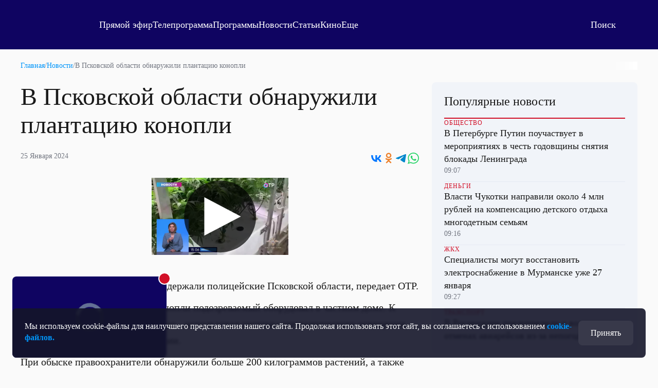

--- FILE ---
content_type: text/html; charset=utf-8
request_url: https://otr.webcaster.pro/iframe/feed/start/api_free_35ac6153f9284a99ac1a6f24efd50c9d/5_9190523980/3d625c1c80f49ad84db953b275ed0696/4861858081?sr=61&icons=0&type_id=&width=100%25&height=100%25&iframe_width=100%25&iframe_height=100%25&lang=ru
body_size: 613
content:
<meta charset="UTF-8">
<style>
html, body {overflow: hidden}
body {margin: 0;height: 100%;}
</style>
<script src="https://bl.webcaster.pro/assets.js?type=embed&cid=otr" type="text/javascript"></script><span class="webcaster-player" data-autostart="false" data-autostart_with_sound="false" data-cid="otr" data-client_id="5" data-config="config=https://bl.webcaster.pro/feed/start/api_free_35ac6153f9284a99ac1a6f24efd50c9d/5_9190523980/3d625c1c80f49ad84db953b275ed0696/4861858081?sr%3D61%26icons%3D0%26type_id%3D%26width%3D100%2525%26height%3D100%2525%26iframe_width%3D100%2525%26iframe_height%3D100%2525%26lang%3Dru%26ref%3Dhttps%253A%252F%252Fotr-online.ru%252Fnews%252Fv-pskovskoy-oblasti-obnaruzhili-plantaciyu-konopli-228494.html" data-height="100%" data-iframe_height="100%" data-iframe_width="100%" data-locale="ru" data-seeking="true" data-width="100%" href="https://www.webcaster.pro/webcaster_player" id="webcaster_player_e2203035">Идет загрузка видео...</span>

--- FILE ---
content_type: text/html
request_url: https://tns-counter.ru/nc01a**R%3Eundefined*otr_tv/ru/UTF-8/tmsec=otr_tv/646741081***
body_size: 14
content:
7F827115697963C9G1769563081:7F827115697963C9G1769563081

--- FILE ---
content_type: text/html; charset=utf-8
request_url: https://otr.webcaster.pro/schedule?uid=12&type_id=&s=7eb96ea008fb64b1315eea4fe4606140&width=100%25&height=100%25&muted=true
body_size: 976
content:
<!DOCTYPE html>
<html lang="ru">
	<head>
		<meta charset="utf-8" />
		<link href="/assets/schedule-ca36d338441c8c4e19a46bbbdb3990c2.css" media="screen" rel="stylesheet" type="text/css" />
		<script src="/assets/schedule-e06abd7125aed74fcf17b59b7878f8d0.js" type="text/javascript"></script>
	</head>
	<body style="margin:0px;overflow: hidden">
		<script src="https://bl.webcaster.pro/assets.js?type=embed&cid=otr" type="text/javascript"></script><span class="webcaster-player" data-autostart="true" data-autostart_with_sound="false" data-cid="otr" data-client_id="5" data-config="config=https://bl.webcaster.pro/feed/start/free_25878220b8dfdfe2d37e1c1df694c0d3/5_1585122629/449554b455bab3e03a9a2e0ca15b780d/1769606282?sr%3D65%26icons%3D0%26type_id%3D%26seek%3D1769559000" data-height="100%" data-iframe_height="100%" data-iframe_width="100%" data-seeking="true" data-show-pay-window="false" data-tns_heartbeat="true" data-width="100%" href="https://www.webcaster.pro/webcaster_player" id="webcaster_player_e34373">Идет загрузка видео...</span>
		<div class="schedule" style='display:none;'>
			<div data-start="1769540400" data-finish="1769544000" class="program ">
				
			</div>
			<div data-start="1769544000" data-finish="1769547600" class="program ">
				
			</div>
			<div data-start="1769547600" data-finish="1769551200" class="program ">
				
			</div>
			<div data-start="1769551200" data-finish="1769554800" class="program ">
				
			</div>
			<div data-start="1769554800" data-finish="1769558400" class="program ">
				
			</div>
			<div data-start="1769558400" data-finish="1769562000" class="program ">
				
			</div>
			<div data-start="1769562000" data-finish="1769565600" class="program ">
				
			</div>
			<div data-start="1769565600" data-finish="1769569200" class="program ">
				
			</div>
			<div data-start="1769569200" data-finish="1769572800" class="program ">
				
			</div>
			<div data-start="1769572800" data-finish="1769576400" class="program ">
				
			</div>
			<div data-start="1769576400" data-finish="1769580000" class="program ">
				
			</div>
			<div data-start="1769580000" data-finish="1769583600" class="program ">
				
			</div>
			<div data-start="1769583600" data-finish="1769587200" class="program ">
				
			</div>
			<div data-start="1769587200" data-finish="1769590800" class="program ">
				
			</div>
			<div data-start="1769590800" data-finish="1769594400" class="program ">
				
			</div>
			<div data-start="1769594400" data-finish="1769598000" class="program ">
				
			</div>
			<div data-start="1769598000" data-finish="1769601600" class="program ">
				
			</div>
			<div data-start="1769601600" data-finish="1769605200" class="program ">
				
			</div>
			<div data-start="1769605200" data-finish="1769608800" class="program ">
				
			</div>
			<div data-start="1769608800" data-finish="1769612400" class="program ">
				
			</div>
			<div data-start="1769612400" data-finish="1769616000" class="program ">
				
			</div>
			<div data-start="1769616000" data-finish="1769619600" class="program ">
				
			</div>
			<div data-start="1769619600" data-finish="1769623200" class="program ">
				
			</div>
			<div data-start="1769623200" data-finish="1769626800" class="program ">
				
			</div>
			<div data-start="1769626800" data-finish="1769630400" class="program ">
				
			</div>
			<div data-start="1769630400" data-finish="1769634000" class="program ">
				
			</div>
			<div data-start="1769634000" data-finish="1769637600" class="program ">
				
			</div>
			<div data-start="1769637600" data-finish="1769641200" class="program ">
				
			</div>
			<div data-start="1769641200" data-finish="1769644800" class="program ">
				
			</div>
			<div data-start="1769644800" data-finish="1769648400" class="program ">
				
			</div>
		</div>
	</body>
</html>


--- FILE ---
content_type: text/css
request_url: https://cdn.otr-online.ru/public/styles/index.css?v=20260106175940
body_size: 13467
content:
.s-select{display:inline-block;position:relative;width:100%}.s-select-input{border:1px solid #b1b9cd;border-radius:8px;box-sizing:border-box;color:#1a1a1a;font-family:var(--font-regular);font-size:16px;padding:13px 14px;user-select:none!important;-moz-user-select:none!important;-webkit-user-select:none!important;width:100%}.s-select-input::-moz-selection,.s-select-input::selection{background:transparent!important}.s-select-input:active,.s-select-input:focus{outline:2px solid #33b4e7}.s-select-input.error{border:1px solid #d6145f}.s-select-input.blured{border-bottom:none!important;border-radius:6px 6px 0 0!important}.s-select-input-handlers{align-items:center;bottom:0;display:flex;margin:auto;position:absolute;right:0;top:0;width:50px!important}.s-select-input-handlers.short{width:30px!important}.s-select-input-handlers-indicator{position:absolute;right:4px}.s-select-input-handlers-indicator-rotated{transform:rotate(180deg);transition:all .2s linear}.s-select-input-handlers-delete{position:absolute;right:28px}.s-select-input-handlers svg *{color:#747474}.s-select-input-handlers svg{transition:all .2s linear}.s-select-input-handlers svg:hover{cursor:pointer}.s-select-input-handlers svg:hover *{color:#000133!important}.s-select-list{background-color:#fcfcfc;border:1px solid #dbdbdb!important;border-radius:0 0 6px 6px;box-sizing:border-box;display:flex;flex-flow:column;max-height:300px;overflow-y:auto;position:absolute;transition:all .2s linear;width:100%;z-index:9999}.s-select-list-item{align-items:center;box-sizing:border-box;color:#252525;cursor:pointer;display:flex;font-size:14px;font-weight:500;gap:8px;padding:6px 12px;user-select:all!important;-moz-user-select:all!important;-webkit-user-select:all!important}.s-select-list-item:hover{background-color:#000133;color:#fff;transition:all .2s linear}.s-select-list-item .option_image{background-position:50%;background-repeat:no-repeat;background-size:contain;height:14px;margin-right:8px;min-width:14px;width:14px}.s-checkbox{display:inline-flex;gap:8px;height:20px;position:relative}.s-checkbox input{bottom:0;display:inline-block;height:20px;left:0;margin:0!important;opacity:0;position:absolute;right:0;top:0;width:100%;z-index:2}.s-checkbox input:hover{cursor:pointer}.s-checkbox input:hover:not(:disabled)+label:before{border-color:var(--col-ultra-red)}.s-checkbox input:hover:checked+label:before{opacity:.8}.s-checkbox input+label{align-items:center;display:inline-flex;user-select:none}.s-checkbox input+label:before{background-position:50%;background-repeat:no-repeat;background-size:50% 50%;border:1px solid #d1d1d1;border-radius:4px;content:"";display:inline-block;flex-grow:0;flex-shrink:0;height:20px;margin-right:10px;transition:all .3s ease-in-out;width:20px}.s-checkbox input+label:hover{cursor:pointer}.s-checkbox input:not(:disabled):active+label:before{border:1px solid #474747;cursor:pointer;transition:all .2s ease-in-out}.s-checkbox input:focus+label:before{border-color:#474747}.s-checkbox input:checked+label:before{background-color:var(--col-ultra-red);background-image:url("data:image/svg+xml;charset=utf-8,%3Csvg xmlns='http://www.w3.org/2000/svg' viewBox='0 0 8 8'%3E%3Cpath fill='%23fff' d='m6.564.75-3.59 3.612-1.538-1.55L0 4.26l2.974 2.99L8 2.193z'/%3E%3C/svg%3E");border-color:var(--col-ultra-red);transition:all .3s ease-in-out}.s-checkbox input:checked+label:before:hover{cursor:pointer;opacity:.8;transition:all .2s ease-in-out}.s-checkbox input:disabled+label{opacity:.8;pointer-events:none!important}.s-checkbox input:not(:disabled):not(:checked)+label:hover:before{border-color:var(--col-ultra-red);cursor:pointer}@font-face{font-display:swap;font-family:Montserrat-Black;src:url(../../public/fonts/Montserrat/Montserrat-Black.ttf)}@font-face{font-display:swap;font-family:Montserrat-ExtraBold;src:url(../../public/fonts/Montserrat/Montserrat-ExtraBold.ttf)}@font-face{font-display:swap;font-family:Montserrat-Bold;src:url(../../public/fonts/Montserrat/Montserrat-Bold.ttf)}@font-face{font-display:swap;font-family:Montserrat-SemiBold;src:url(../../public/fonts/Montserrat/Montserrat-SemiBold.ttf)}@font-face{font-display:swap;font-family:Montserrat-Medium;src:url(../../public/fonts/Montserrat/Montserrat-Medium.ttf)}@font-face{font-display:swap;font-family:Montserrat-Regular;src:url(../../public/fonts/Montserrat/Montserrat-Regular.ttf)}:root{--font-regular:"Montserrat-Regular";--font-medium:"Montserrat-Medium";--font-semibold:"Montserrat-SemiBold";--font-bold:"Montserrat-Bold";--font-extrabold:"Montserrat-ExtraBold";--font-black:"Montserrat-Black";--col-body:#f6f6f6;--col-border:#dbdbdb;--col-wh-bg:#f1f4f9;--col-gray:#38394a;--col-gray-hover:#2c2d3f;--col-ultra-red:#d21028;--col-ultra-red-hover:#ab0a1c;--col-blue:#0095f9;--col-blue-hover:#007ed2;--col-purple:#0f0461;--col-purple-hover:#0d054a;--col-red:#ff3838;--col-red-hover:#cd3f3f;--col-green:#61b357;--col-green-hover:#559e4b;--opt-radius:8px;--opt-animation:all 0.2s linear;--opt-shadow:0 0 4px 1px rgba(0,0,0,.2)}body{background-color:#fafafa;margin:0;min-height:100vh;padding:0;scroll-behavior:smooth}body.body-fixed{overflow:hidden}@media screen and (max-width:768px){body.mob-body-fixed{overflow:hidden}}body .body{min-height:inherit}body p{margin:0}.no-padding{padding:0!important}.no-side-padding{padding-left:0!important;padding-right:0!important}h1,h2,h3,h4,h5,h6{font-family:var(--font-bold)}a,div,p,span{font-family:var(--font-medium)}a{color:var(--col-blue);scroll-behavior:smooth;text-decoration:none}a b{font-family:var(--font-bold)}a:hover{color:#0e80ad}a:hover,a:not(:hover){cursor:pointer;transition:var(--opt-animation)}a:not(:hover){color:var(--col-blue)}a.disabled{opacity:.8}::-webkit-scrollbar-button{height:0;width:5px}::-webkit-scrollbar-track{background-color:#e9e9e9}::-webkit-scrollbar-thumb{background-color:#b7b7b7;-webkit-border-radius:0;border-radius:3px}::-webkit-scrollbar-thumb:hover{background-color:var(--col-ultra-red)}::-webkit-scrollbar{width:5px}.donations-block,.donations-block-action,.donations-block-amount,.donations-block-receipt-list,.donations-block-type-item,.donations-why-block-item,.faces-otr,.faces-otr-list-item-card-premium-info,.footer,.footer-main-contacts,.footer-main-info,.footer-main-links,.link-quote-content,.main-page,.main-page-block-news,.main-page-block-news-important-info,.main-page-block-rubrics-columns-list,.main-page-block-rubrics-columns-list-item,.main-page-block-rubrics-full,.main-page-block-rubrics-full-list,.main-page-block-teleprogram-list-item,.online-block-ethereal-teleprogram-list-item,.pages-articles-content,.pages-card,.pages-header-burger-menu,.pages-header-nav-sub-menu,.pages-news-popular,.pages-news-popular-list,.pages-news-sidebar-banner,.pages-row-card-info,.programs-guests,.programs-guests-item,.teleprogram-block-list,.teleprogram-block-list-item-info,.teleprogram-block-list-item-info-top,.teleprogram-block-selector-list,.teleprogram-block-tabs-list-item,.user-profile-menu,.user-profile-settings-fields,.user-profile-settings-info{display:flex;flex-direction:column}.teleprogram-block-selector-list-item{display:inline-flex;flex-direction:column}.donations-block-action-confirm,.donations-block-amount-values,.donations-block-receipt-action,.donations-block-receipt-list-item,.donations-block-type,.donations-form,.donations-quote,.donations-why-block,.faces-otr-list,.faces-otr-list-item-card-premium,.footer-main-links-item,.link-quote,.main-page-block-news-important,.main-page-block-rubrics-columns,.main-page-block-six-card,.main-page-block-teleprogram-header,.main-page-block-teleprogram-header-actions,.main-page-block-teleprogram-list,.main-page-block-title,.online-block-ethereal-teleprogram-header,.online-block-ethereal-teleprogram-header-actions,.online-block-ethereal-teleprogram-list,.online-block-program,.online-block-title,.pages-articles-content-list,.pages-card-bottom,.pages-header-nav-block,.pages-news-filters,.pages-news-main,.pages-news-materials,.pages-news-materials-item-info,.pages-row-card,.pages-sharing,.pages-socials,.pages-socials-links,.pages-top,.search-block-filters,.search-block-input,.teleprogram-block-list-item,.teleprogram-block-selector-top,.teleprogram-block-tabs-list,.user-profile,.user-profile-settings{display:flex;flex-direction:row}.main-page-block.full-imaged:before,.pages-card-image-shadow,.pages-wide-card:before,.teleprogram-block-selector{bottom:0;height:100%;left:0;position:absolute;right:0;top:0;width:100%}.main-page-block-news-important-image,.main-page-block-rubrics-columns-list-item-image,.pages-header-content-image,.pages-header-nav-block-avatar,.pages-image,.pages-news-sidebar-banner-image{background-position:50%;background-repeat:no-repeat;background-size:cover}.button,button{align-items:center;border-radius:var(--opt-radius);box-sizing:border-box;cursor:pointer;display:flex;font-family:var(--font-semibold);font-size:16px;gap:6px;justify-content:center;line-height:22px;padding:13px 24px;width:100%}.button.waiting,button.waiting{opacity:.6}.button .waiting,button .waiting{background-image:url(/public/icons/spinner.svg);background-repeat:no-repeat;background-size:24px;height:24px;width:24px}.button .rotating,button .rotating{-webkit-animation:rotating 2s linear infinite;-moz-animation:rotating 2s linear infinite;-ms-animation:rotating 2s linear infinite;-o-animation:rotating 2s linear infinite;animation:rotating 2s linear infinite}.button-image .button-icon,button-image .button-icon{background-repeat:no-repeat}.button.disabled,button.disabled{cursor:default;opacity:.5;pointer-events:none}.button-loading,button-loading{cursor:default;font-size:0;pointer-events:none;position:relative}.button-loading:after,button-loading:after{animation:rotating .5s linear infinite;background-image:url(/public/icons/loader.svg);background-size:cover;bottom:0;content:"";display:block;height:24px;left:0;margin:auto;position:absolute;right:0;top:0;width:24px}.button-small,button-small{padding:9px 20px}.button-short,button-short{width:fit-content}.button-square,button-square{border-radius:0!important}.button-ultra-red,button-ultra-red{background-color:var(--col-ultra-red);border:none;color:#fff!important}.button-ultra-red:hover,button-ultra-red:hover{background-color:var(--col-ultra-red-hover);color:#fff;transition:var(--opt-animation)}.button-ultra-red:not(:hover),button-ultra-red:not(:hover){background-color:var(--col-ultra-red);color:#fff;transition:var(--opt-animation)}.button-ultra-red:focus,button-ultra-red:focus{outline:2px solid var(--col-blue)}.button-red,button-red{background-color:var(--col-red);border:none;color:#fff}.button-red:hover,button-red:hover{background-color:var(--col-red-hover);color:#fff;transition:var(--opt-animation)}.button-red:not(:hover),button-red:not(:hover){background-color:var(--col-red);color:#fff;transition:var(--opt-animation)}.button-red:focus,button-red:focus{outline:2px solid var(--col-blue)}.button-blue,button-blue{background-color:var(--col-blue);border:none;color:#fff}.button-blue:hover,button-blue:hover{background-color:var(--col-blue-hover);color:#fff;transition:var(--opt-animation)}.button-blue:not(:hover),button-blue:not(:hover){background-color:var(--col-blue);color:#fff;transition:var(--opt-animation)}.button-blue:focus,button-blue:focus{outline:2px solid var(--col-blue)}.button-opacity-gray,button-opacity-gray{background-color:#38394a;border:none;color:#fff}.button-opacity-gray:hover,button-opacity-gray:hover{background-color:#2f2f3d;color:#fff;transition:var(--opt-animation)}.button-opacity-gray:not(:hover),button-opacity-gray:not(:hover){background-color:#38394a;color:#fff;transition:var(--opt-animation)}.button-opacity-gray:focus,button-opacity-gray:focus{outline:2px solid var(--col-blue)}.button-white,button-white{background-color:#fafafa;border:1px solid #eee;color:#777}.button-white:hover,button-white:hover{background-color:#eee;color:#777;transition:var(--opt-animation)}.button-white:not(:hover),button-white:not(:hover){background-color:#fafafa;color:#777;transition:var(--opt-animation)}.button-white:focus,button-white:focus{outline:2px solid var(--col-blue)}.button-transparent,button-transparent{background-color:transparent;border:1px solid var(--col-ultra-red);color:var(--col-ultra-red)}.button-transparent:hover,button-transparent:hover{background-color:var(--col-ultra-red-hover);border:1px solid var(--col-ultra-red-hover);color:#fff;transition:var(--opt-animation)}.button-transparent:not(:hover),button-transparent:not(:hover){background-color:transparent;color:var(--col-ultra-red);transition:var(--opt-animation)}.button-transparent:focus,button-transparent:focus{outline:2px solid var(--col-blue)}.button-purple,button-purple{background-color:var(--col-purple);border:none;color:#fff}.button-purple:hover,button-purple:hover{background-color:var(--col-purple-hover);color:#fff;transition:var(--opt-animation)}.button-purple:not(:hover),button-purple:not(:hover){background-color:var(--col-purple);color:#fff;transition:var(--opt-animation)}.button-purple:focus,button-purple:focus{outline:2px solid var(--col-blue)}.button-gray,button-gray{background-color:var(--col-gray);border:none;color:#fff}.button-gray:hover,button-gray:hover{background-color:var(--col-gray-hover);color:#fff;transition:var(--opt-animation)}.button-gray:not(:hover),button-gray:not(:hover){background-color:var(--col-gray);color:#fff;transition:var(--opt-animation)}.button-gray:focus,button-gray:focus{outline:2px solid var(--col-blue)}.button-green,button-green{background-color:var(--col-green);border:none;color:#fff}.button-green:hover,button-green:hover{background-color:var(--col-green-hover);color:#fff;transition:var(--opt-animation)}.button-green:not(:hover),button-green:not(:hover){background-color:var(--col-green);color:#fff;transition:var(--opt-animation)}.button-green:focus,button-green:focus{outline:2px solid var(--col-blue)}@-webkit-keyframes rotating{0%{-webkit-transform:rotate(0deg);-o-transform:rotate(0deg);transform:rotate(0deg)}to{-webkit-transform:rotate(1turn);-o-transform:rotate(1turn);transform:rotate(1turn)}}@keyframes rotating{0%{-ms-transform:rotate(0deg);-moz-transform:rotate(0deg);-webkit-transform:rotate(0deg);-o-transform:rotate(0deg);transform:rotate(0deg)}to{-ms-transform:rotate(1turn);-moz-transform:rotate(1turn);-webkit-transform:rotate(1turn);-o-transform:rotate(1turn);transform:rotate(1turn)}}input,select,textarea{border:1px solid #b1b9cd;border-radius:var(--opt-radius);box-sizing:border-box;color:#1a1a1a;font-family:var(--font-medium);font-size:16px;padding:13px 14px;width:100%}input:active,input:focus,select:active,select:focus,textarea:active,textarea:focus{outline:2px solid var(--col-blue)}input.error,select.error,textarea.error{border:1px solid var(--col-ultra-red)}textarea{resize:none}textarea.resizable{resize:both}.input-video{object-fit:cover}.input-image,.input-video{height:120px!important;min-height:120px;min-width:190px;width:190px!important}.input-image{background-color:#f7f7f7;background-position:50%;background-repeat:no-repeat;background-size:cover;border-radius:var(--opt-radius);cursor:pointer;display:inline-block;position:relative}.input-image:hover:after{opacity:.8;transition:var(--opt-animation)}.input-image:after{background-image:url(/public/icons/image.svg);background-position:50%;background-repeat:no-repeat;background-size:50px;bottom:0;content:"";display:block;height:100%;left:0;margin:auto;opacity:.3;right:0;top:0;width:100%}.input-image.add-new{border:1px dashed var(--col-green)}.input-image.add-new:after{background-image:url(/public/icons/plus-green.svg)}.input-file{border:1px solid #b1b9cd;border-radius:var(--opt-radius);box-sizing:border-box;padding:13px 14px;position:relative;width:100%}.input-file input{display:none;left:0;opacity:0;padding:0;position:absolute;top:0}.input-file input,.input-file span{display:inline-block;height:100%;width:100%}.input-file span{background-image:url(/public/icons/clip.svg);background-position:calc(100% - 15px);background-repeat:no-repeat;background-size:18px;box-sizing:border-box;color:#90a4ae;cursor:pointer;font-family:var(--font-medium);font-size:16px;margin-bottom:0;max-width:100%;overflow:hidden;padding-right:60px;text-overflow:ellipsis;white-space:nowrap}.pages-header{background-color:var(--col-purple);box-sizing:border-box;display:flex;height:96px;padding:0 40px;position:relative}@media screen and (max-width:768px){.pages-header{height:56px;padding:0 24px}}.pages-header.light-theme .pages-header-nav{background:linear-gradient(to bottom,var(--col-purple) 0,rgba(5,11,24,0) 100%)}.pages-header.header-type-media,.pages-header.header-type-poster{height:auto;padding:0}.pages-header.search-mode .pages-header-nav{position:fixed!important}.pages-header-content{display:flex;flex-direction:column;width:100%}.pages-header-content .swiper-pagination{bottom:60px!important}.pages-header-content.left-shadow:before{background:linear-gradient(to right,var(--col-purple) 0,rgba(5,11,24,0) 100%);bottom:0;content:"";display:inline-block;left:0;position:absolute;top:0;width:50%;z-index:10}.pages-header-content.bottom-shadow:before{background:linear-gradient(to top,var(--col-purple) 0,rgba(5,11,24,0) 100%);bottom:0;content:"";display:inline-block;height:40px;left:0;position:absolute;width:100%;z-index:10}.pages-header-content .swiper-block .swiper{height:100%;width:100%}.pages-header-content .swiper-block .swiper-button-next,.pages-header-content .swiper-block .swiper-button-prev{background-color:hsla(0,0%,100%,.15);background-image:url(/public/icons/arrow-right-wh.svg);background-position:50%;background-repeat:no-repeat;border-radius:6px 0 0 6px!important;box-shadow:none;height:40px!important;opacity:1;top:60%;width:32px!important}.pages-header-content .swiper-block .swiper-button-next:hover,.pages-header-content .swiper-block .swiper-button-prev:hover{background-color:hsla(0,0%,100%,.3);transition:var(--opt-animation)}.pages-header-content .swiper-block .swiper-button-next{right:0}.pages-header-content .swiper-block .swiper-button-prev{left:0}.pages-header-content.header-type-poster{aspect-ratio:2.48}.pages-header-content.header-type-poster .pages-header-nav{padding:0 40px}@media screen and (max-width:568px){.pages-header-content.header-type-poster{aspect-ratio:.9}.pages-header-content.header-type-poster .pages-header-nav{padding:0 24px}}.pages-header-content.header-type-media{aspect-ratio:2.48}@media screen and (max-width:568px){.pages-header-content.header-type-media{aspect-ratio:1.2}}.pages-header-content.header-type-media .pages-header-nav{box-sizing:border-box;height:96px;left:0;margin:auto;padding:0 40px;position:absolute;right:0;top:0;width:100%;z-index:1001}.pages-header-content.header-type-media .pages-header-nav.nav-burger-mode{background:var(--col-purple)}@media screen and (max-width:768px){.pages-header-content.header-type-media .pages-header-nav{height:56px;padding:0 24px}}.pages-header-content-link{bottom:30px;left:50px;position:absolute;right:50px;top:80px;z-index:800}.pages-header-content-image{height:100%;width:100%}.pages-header-content-image.background-absolute{aspect-ratio:2.48;padding-bottom:0}@media screen and (max-width:568px){.pages-header-content-image.background-absolute{aspect-ratio:1.2}}.pages-header-content-video{aspect-ratio:2.48;height:100%;width:100%}@media screen and (max-width:568px){.pages-header-content-video{aspect-ratio:1.2}}.pages-header-content-info{display:flex;flex-flow:column;flex-grow:1;gap:24px;justify-content:end;margin:96px 0 64px;padding:0 48px;position:relative;z-index:10}@media screen and (max-width:568px){.pages-header-content-info{margin:36px 0;padding:0 24px}}.pages-header-content-info-genre{color:#fff;display:flex;font-family:var(--font-medium);font-size:12px;gap:4px;opacity:.5;text-transform:uppercase}.pages-header-content-info-genre:not(:hover){color:#fff}.pages-header-content-info-title{color:#fff;font-family:var(--font-semibold);font-size:48px;text-transform:uppercase}@media screen and (max-width:568px){.pages-header-content-info-title{font-size:28px}}.pages-header-content-info-text{color:#fff;font-family:var(--font-medium);font-size:20px}.pages-header-content-info-text:not(:hover){color:#fff}.pages-header-content-info-buttons{display:flex;gap:16px}@media screen and (max-width:568px){.pages-header-content-info-buttons{flex-direction:column}.pages-header-content-info-buttons button{width:100%}}.pages-header-content-crumbs{box-sizing:border-box;margin-top:24px;padding:0 48px;z-index:10!important}.pages-header-content-crumbs .pages-crumbs:before{display:none}@media screen and (max-width:568px){.pages-header-content-crumbs{display:none}}.pages-header-blind{background-color:rgba(21,22,43,.8);bottom:0;display:block;left:0;padding:0;position:fixed;right:0;top:100px;z-index:900}.pages-header-recomendations{align-items:center;background-color:#fafafa;box-sizing:border-box;display:inline-flex;flex-direction:column;left:0;padding:24px 40px 48px;position:fixed;right:0;top:100px;z-index:1000}@media screen and (max-width:768px){.pages-header-recomendations{top:100px}}.pages-header-recomendations:before{background-color:var(--col-purple);content:"";height:100px;left:0;position:fixed;right:0;top:0}@media screen and (max-width:568px){.pages-header-recomendations{padding:24px}}.pages-header-recomendations-title{color:#1a1a1a;font-family:var(--font-semibold);font-size:24px;max-width:1344px;width:100%}.pages-header-recomendations-title:not(:hover){color:#1a1a1a}@media screen and (max-width:568px){.pages-header-recomendations-title{max-width:100%}}.pages-header-recomendations-list{margin-top:36px;max-width:1344px;width:100%}@media screen and (max-width:768px){.pages-header-recomendations-list{max-width:100%}}.pages-header-burger-menu{background-color:#fafafa;box-sizing:border-box;gap:24px;left:0;padding:24px 40px;position:fixed;right:0;top:96px;z-index:1000}@media screen and (max-width:768px){.pages-header-burger-menu{top:56px}}.pages-header-burger-menu-item:not(:hover) a{color:#1a1a1a!important}.pages-header-nav{position:relative;z-index:50}.pages-header-nav.new_year:before{aspect-ratio:4.7777777778;background-image:url(/public/icons/snowflakes2.svg);background-position:50%;background-repeat:no-repeat;background-size:contain;content:"";display:block;left:2px;position:absolute;top:2px;width:430px}@media screen and (max-width:798px){.pages-header-nav.new_year:before{background-position:0 50%;max-width:240px}}.pages-header-nav.new_year:after{aspect-ratio:4.7777777778;background-image:url(/public/icons/snowflakes2.svg);background-position:50%;background-repeat:no-repeat;background-size:contain;content:"";display:block;position:absolute;right:2px;top:2px;transform:scaleX(-1);width:430px}@media screen and (max-width:968px){.pages-header-nav.new_year:after{display:none}}.pages-header-nav.new_year.side-padding:before{left:-40px}@media screen and (max-width:798px){.pages-header-nav.new_year.side-padding:before{left:-22px}}.pages-header-nav.new_year.side-padding:after{right:-40px}.pages-header-nav.new_year.nav-burger-mode:before{left:2px!important}.pages-header-nav-content{align-items:center;display:flex;gap:42px;height:96px;max-width:1344px;position:relative;width:100%;z-index:10}@media screen and (max-width:1180px){.pages-header-nav-content{justify-content:space-between}}@media screen and (max-width:768px){.pages-header-nav-content{height:56px}}.pages-header-nav.nav-burger-mode,.pages-header-nav.nav-search-mode{box-sizing:border-box;display:flex;height:96px;justify-content:center;left:0;position:fixed;right:0;top:0;z-index:1100}@media screen and (max-width:768px){.pages-header-nav.nav-burger-mode,.pages-header-nav.nav-search-mode{height:56px}}.pages-header-nav.nav-burger-mode{justify-content:space-between;padding:0 40px}.pages-header-nav.nav-burger-mode .pages-header-nav-block-avatar,.pages-header-nav.nav-burger-mode .pages-header-nav-block-burger,.pages-header-nav.nav-burger-mode .pages-header-nav-block-search,.pages-header-nav.nav-burger-mode .pages-header-nav-block-user{display:none}.pages-header-nav.nav-burger-mode .pages-header-nav-block-close{display:block}@media screen and (max-width:768px){.pages-header-nav.nav-burger-mode{padding:0 24px}}.pages-header-nav.nav-search-mode{padding:0 40px}@media screen and (max-width:768px){.pages-header-nav.nav-search-mode{max-width:100%;padding:0 24px}.pages-header-nav.nav-search-mode .pages-header-nav-block-burger,.pages-header-nav.nav-search-mode .pages-header-nav-logo{display:none}}.pages-header-nav.nav-search-mode .pages-header-nav-block.justify-end,.pages-header-nav.nav-search-mode.new_year:after,.pages-header-nav.nav-search-mode.new_year:before{display:none}.pages-header-nav-logo{align-items:center;background-image:url(/public/icons/logo_new.svg);background-position:50%;background-repeat:no-repeat;background-size:contain;display:flex;height:54px;min-width:153px;position:relative;width:153px}@media screen and (max-width:768px){.pages-header-nav-logo{height:35px;min-width:100px;width:100px}}.pages-header-nav-block{gap:24px}@media screen and (max-width:1180px){.pages-header-nav-block{gap:12px}}.pages-header-nav-block.justify-end{align-items:center;justify-self:end}.pages-header-nav-block-burger,.pages-header-nav-block-close,.pages-header-nav-block-search,.pages-header-nav-block-user{cursor:pointer;height:21px;opacity:1;width:21px}@media screen and (max-width:1180px){.pages-header-nav-block-burger,.pages-header-nav-block-close,.pages-header-nav-block-search,.pages-header-nav-block-user{background-color:#fff;background-size:65%;border-radius:var(--opt-radius);box-sizing:border-box;height:40px;padding:10px;width:40px}}.pages-header-nav-block-search{background-image:url(/public/icons/search-wh.svg);background-position:50%;background-repeat:no-repeat;display:block;margin-left:70px;position:relative}@media screen and (max-width:1180px){.pages-header-nav-block-search{background-image:url(/public/icons/search.svg);background-position:50%;background-repeat:no-repeat}}.pages-header-nav-block-search:before{color:#fff;content:"Поиск";font-family:var(--font-semibold);font-size:18px;left:-70px;position:absolute}.pages-header-nav-block-search:before:not(:hover){color:#fff}@media screen and (max-width:1180px){.pages-header-nav-block-search:before{display:none}}.pages-header-nav-block-search:hover{background-image:url(/public/icons/search-blue.svg);background-position:50%;background-repeat:no-repeat;transition:var(--opt-animation)}.pages-header-nav-block-search:hover:before{color:var(--col-blue);transition:var(--opt-animation)}.pages-header-nav-block-user{background-image:url(/public/icons/user-wh.svg);background-position:50%;background-repeat:no-repeat}.pages-header-nav-block-user:hover{background-image:url(/public/icons/user-blue.svg);background-position:50%;background-repeat:no-repeat;transition:var(--opt-animation)}.pages-header-nav-block-close{background-image:url(/public/icons/close-wh.svg);background-position:50%;background-repeat:no-repeat;background-size:60%;display:none}@media screen and (max-width:1180px){.pages-header-nav-block-close{background-image:url(/public/icons/close.svg);background-position:50%;background-repeat:no-repeat;background-size:40%!important}}.pages-header-nav-block-burger{background-image:url(/public/icons/burger-wh.svg);background-position:50%;background-repeat:no-repeat;display:none}.pages-header-nav-block-burger:hover{background-image:url(/public/icons/burger-blue.svg);background-position:50%;background-repeat:no-repeat;transition:var(--opt-animation)}@media screen and (max-width:1180px){.pages-header-nav-block-burger{background-image:url(/public/icons/burger.svg);background-position:50%;background-repeat:no-repeat;display:flex}}.pages-header-nav-block-avatar{background-color:var(--col-wh-bg);border-radius:var(--opt-radius);height:40px;position:relative;width:40px}.pages-header-nav-block-avatar.is-king:after{background-image:url(/public/icons/crown.svg);background-position:50%;background-repeat:no-repeat;content:"";height:20px;left:-8px;position:absolute;top:-15px;transform:rotate(330deg);width:20px}.pages-header-nav-search{align-items:center;display:flex;gap:34px;width:100%}.pages-header-nav-search-input{flex-grow:1;position:relative}.pages-header-nav-search-input-clear{background-image:url(/public/icons/input-clear.svg);background-position:50%;background-repeat:no-repeat;background-size:14px;bottom:0;cursor:pointer;display:block;height:30px;margin:auto;opacity:.6;position:absolute;right:14px;top:0;width:30px}.pages-header-nav-search-input-clear:hover{opacity:1;transition:var(--opt-animation)}.pages-header-nav-links{align-items:center;display:flex;gap:34px;width:100%}@media screen and (max-width:1180px){.pages-header-nav-links{display:none}}.pages-header-nav-links-item a{align-items:center;color:#1a1a1a;display:flex;font-family:var(--font-semibold);font-size:18px;white-space:nowrap}.pages-header-nav-links-item a:not(:hover){color:#1a1a1a;color:#fff}.pages-header-nav-links-item.show-more{position:relative}.pages-header-nav-links-item:hover a{color:var(--col-blue);transition:var(--opt-animation)}.pages-header-nav-links-item-open{aspect-ratio:107/75;background-image:url(/public/icons/arrow-down-blue.svg);display:block;margin-left:10px;width:12px}.pages-header-nav-sub-menu{background-color:#fff;border-radius:var(--opt-radius);box-shadow:0 20px 60px -4px rgba(21,22,42,.15);box-sizing:border-box;gap:18px;padding:24px;position:absolute;right:0;top:70px;width:320px;z-index:50}.pages-header-nav-sub-menu-item{color:#1a1a1a!important}.pages-header-nav-sub-menu-item a{color:#1a1a1a;font-family:var(--font-semibold);font-size:18px;line-height:1.4;white-space:normal}.pages-header-nav-sub-menu-item a:not(:hover){color:#1a1a1a}.pages-header-nav-sub-menu-item a:hover{color:var(--col-blue);transition:var(--opt-animation)}.footer{background-color:var(--col-purple);box-sizing:border-box;color:#fff;padding:40px}@media screen and (max-width:658px){.footer{padding:24px}}.footer-main{display:grid;gap:20px;grid-template-areas:"main-logo navigation-links socials-links contacts-links" "text-info navigation-links socials-links contacts-links";grid-template-columns:30% 1fr 1fr 1fr}@media screen and (max-width:968px){.footer-main{grid-template-areas:"main-logo main-logo main-logo" "navigation-links socials-links contacts-links" "text-info text-info text-info";grid-template-columns:repeat(3,1fr);row-gap:40px}}@media screen and (max-width:668px){.footer-main{grid-template-areas:"main-logo main-logo" "navigation-links navigation-links" "socials-links socials-links" "text-info text-info";grid-template-columns:repeat(2,1fr);row-gap:40px}}.footer-main-logo{background-image:url(/public/icons/logo_new_text.svg);background-position:50%;background-repeat:no-repeat;grid-area:main-logo;height:50px;width:138px}.footer-main-info{gap:20px;grid-area:text-info}@media screen and (max-width:658px){.footer-main-info{width:100%}}.footer-main-info-logo{width:140px}.footer-main-info p{color:#fff;font-family:var(--font-regular);font-size:12px;line-height:1.4;opacity:.5}.footer-main-info p:not(:hover){color:#fff}.footer-main-blockname{color:#fff;font-family:var(--font-semibold);font-size:16px;line-height:1.4;margin-bottom:20px;opacity:.5}.footer-main-blockname:not(:hover){color:#fff}@media screen and (max-width:658px){.footer-main-blockname{display:none}}.footer-main-navigation{grid-area:navigation-links}@media screen and (max-width:658px){.footer-main-navigation{align-items:flex-start;justify-content:center;margin-top:0!important}.footer-main-navigation .footer-main-links-item{width:47%}}.footer-main-socials{grid-area:socials-links}@media screen and (max-width:658px){.footer-main-socials{justify-content:space-between;margin-top:0!important}}.footer-main-links{gap:15px}@media screen and (max-width:658px){.footer-main-links{flex-direction:row;flex-wrap:wrap;margin-top:30px}}.footer-main-links-item{align-items:center;color:#fff;font-size:16px;gap:16px;line-height:1.4}.footer-main-links-item:hover .footer-main-links-item-text{color:var(--col-blue);transition:var(--opt-animation)}.footer-main-links-item:not(:hover),.footer-main-links-item:not(:hover) .footer-main-links-item-text{color:#fff}.footer-main-links-item-text{color:#fff;font-size:16px;line-height:1.4}@media screen and (max-width:658px){.footer-main-links-item-text{display:none}}.footer-main-links-item-icon{height:24px;width:24px}.footer-main-contacts{gap:62px;grid-area:contacts-links}.footer-main-contacts p{color:#fff;font-family:var(--font-regular);font-size:16px;line-height:1.4}.footer-main-contacts p:not(:hover){color:#fff}@media screen and (max-width:658px){.footer-main-contacts{display:none}}.footer-underline{border-top:1px solid hsla(0,0%,100%,.2);display:flex;justify-content:space-between;margin-top:40px;padding-top:24px}.footer-underline p{color:#fff;font-family:var(--font-semibold);font-size:16px;line-height:1.4}.footer-underline p:not(:hover){color:#fff}.footer-underline span{border:1px solid hsla(0,0%,100%,.2);border-radius:5px;color:#fff;display:flex;font-family:var(--font-semibold);font-size:16px;line-height:1;padding:5px 8px}.footer-underline span:not(:hover){color:#fff}.auth{display:flex;justify-content:center;margin-bottom:96px;margin-top:64px}.auth-block{display:flex;flex-direction:column;gap:32px;width:432px}@media screen and (max-width:668px){.auth-block{width:100%}}.auth-block-tabs{display:flex;flex-direction:row;gap:48px}.auth-block-tabs-item{color:#727680;cursor:pointer;font-family:var(--font-bold);font-size:36px}.auth-block-tabs-item:not(:hover){color:#727680}@media screen and (max-width:668px){.auth-block-tabs-item{font-size:24px}}.auth-block-tabs-item.active{color:#1a1a1a}.auth-block-tabs-item:hover{opacity:.8;transition:var(--opt-animation)}.auth-block-tabs-item:not(:hover){opacity:1;transition:var(--opt-animation)}.auth-block-form{display:flex;flex-direction:column;gap:32px}.auth-block-form-buttons{align-items:start;display:flex;flex-direction:row;justify-content:space-between}@media screen and (max-width:668px){.auth-block-form-buttons{flex-direction:column;gap:24px}.auth-block-form-buttons button{width:100%}}.auth-block-links{border-top:1px solid #e5e9f3;display:flex;justify-content:space-between;padding-top:24px}.auth-block-links span{color:#1a1a1a;font-family:var(--font-semibold);font-size:16px;line-height:22px;width:50%}.auth-block-links span:not(:hover){color:#1a1a1a}.auth-block-links-socials{display:flex;flex-direction:row;gap:16px}.auth-block-links-socials-item{height:40px;width:40px}.pages .no-margin{margin:0}.pages-title-24{font-size:24px}.pages-title-24,.pages-title-36{color:#1a1a1a;flex-grow:1;font-family:var(--font-semibold);margin-top:24px}.pages-title-36{font-size:36px}@media screen and (max-width:768px){.pages-title-36{color:#1a1a1a;font-family:var(--font-semibold);font-size:28px}}.pages-title-48{color:#1a1a1a;flex-grow:1;font-family:var(--font-semibold);font-size:48px;margin-top:24px}@media screen and (max-width:768px){.pages-title-48{color:#1a1a1a;font-family:var(--font-semibold);font-size:36px}}@media screen and (max-width:568px){.pages-title-48{color:#1a1a1a;font-family:var(--font-semibold);font-size:28px}}.pages-video{aspect-ratio:16/9;border-radius:var(--opt-radius);margin:32px 0}.pages-video.no-margin{margin:0}.pages-video.preview{background-color:#000}.pages-video iframe{border-radius:var(--opt-radius)}.pages-top{align-items:center;justify-content:space-between;margin-top:46px}@media screen and (max-width:768px){.pages-top{align-items:start;flex-direction:column;gap:18px}}.pages-top-search{position:relative;width:600px}@media screen and (max-width:768px){.pages-top-search{width:100%}}.pages-top-search input{background-color:transparent}.pages-top-search span{background-image:url(/public/icons/search.svg);background-position:50%;background-repeat:no-repeat;background-size:24px;bottom:0;cursor:pointer;height:24px;margin:auto;position:absolute;right:18px;top:0;width:32px}.pages-top-search span:hover{opacity:.6;transition:var(--opt-animation)}.pages-ethereal{aspect-ratio:16/9;background-color:var(--col-purple);border-radius:var(--opt-radius);bottom:24px;box-sizing:border-box;left:24px;padding:4px;position:fixed;width:300px;z-index:2000}.pages-ethereal-close{background-color:var(--col-ultra-red);background-image:url(/public/icons/close-wh.svg);background-position:50%;background-repeat:no-repeat;background-size:8px;border:2px solid #fff;border-radius:24px;box-sizing:border-box;display:block;height:24px;opacity:1;position:absolute;right:-8px;top:-8px;width:24px}.pages-ethereal-close:hover{cursor:pointer;opacity:.8;transition:var(--opt-animation)}.pages-ethereal-player,.pages-ethereal-player iframe{aspect-ratio:16/9;display:block;width:100%}.pages-ethereal-player iframe{border-radius:var(--opt-radius)}.pages-loader{display:flex;height:300px;justify-content:center;width:100%}.pages-loader.search-loader{align-items:center;height:100px}.pages-loader.search-loader:before{margin:0}.pages-loader:before{animation:loader .5s linear infinite;background-image:url(/public/icons/loader-dark.svg);background-position:50%;background-repeat:no-repeat;background-size:cover;content:"";display:block;height:50px;margin-top:80px;opacity:.6;width:50px}.pages-list{display:flex;flex-wrap:wrap;gap:48px 24px;margin-top:32px;min-height:300px;position:relative}.pages-list.search-list{min-height:0}.pages-list-loader{align-items:center;backdrop-filter:blur(1px);background-color:hsla(0,0%,87%,.2);border-radius:var(--opt-radius);bottom:0;display:flex;height:100%;justify-content:center;left:0;position:absolute;right:0;top:0;width:100%;z-index:30}.pages-list-loader:before{animation:loader .5s linear infinite;background-image:url(/public/icons/loader-dark.svg);background-position:50%;background-repeat:no-repeat;background-size:cover;content:"";display:block;height:50px;opacity:.6;width:50px}.pages-row-card{gap:20px;max-width:100vw;position:relative;width:calc(50% - 15px)}@media screen and (max-width:768px){.pages-row-card{width:100%}}@media screen and (max-width:767px){.pages-row-card{flex-direction:column}}.pages-row-card.bordered{border-bottom:1px solid #e5e9f3;padding-bottom:12px}.pages-row-card-image{aspect-ratio:16/9;background-color:#e6e9ef;background-position:50%;background-repeat:no-repeat;background-size:cover;border-radius:var(--opt-radius);height:160px;margin-bottom:10px;position:relative}@media screen and (max-width:568px){.pages-row-card-image{aspect-ratio:35/20;height:unset;width:100%}}.pages-row-card .pages-card-title{color:#2a2a2a;font-family:var(--font-semibold);font-size:18px}.pages-row-card .pages-card-title:not(:hover){color:#2a2a2a}.pages-row-card-info{gap:8px}.pages-wide-card{aspect-ratio:16/10;background-color:#e6e9ef;background-position:50%;background-repeat:no-repeat;background-size:cover;border-radius:var(--opt-radius);box-sizing:border-box;grid-area:wide-card;padding:32px;position:relative;width:calc(50% - 24px)}.pages-wide-card:before{background:linear-gradient(0deg,#050b18 0,rgba(5,11,24,0)),linear-gradient(90deg,#050b18 0,rgba(5,11,24,0));border-radius:var(--opt-radius);content:"";display:block;height:100%;width:100%;z-index:0}.pages-wide-card.shadow_level_0:before{opacity:0}.pages-wide-card.shadow_level_10:before{opacity:10%}.pages-wide-card.shadow_level_20:before{opacity:20%}.pages-wide-card.shadow_level_30:before{opacity:30%}.pages-wide-card.shadow_level_40:before{opacity:40%}.pages-wide-card.shadow_level_50:before{opacity:50%}.pages-wide-card.shadow_level_60:before{opacity:60%}.pages-wide-card.shadow_level_70:before{opacity:70%}.pages-wide-card.shadow_level_80:before{opacity:80%}.pages-wide-card.shadow_level_90:before{opacity:90%}.pages-wide-card.shadow_level_100:before{opacity:100%}.pages-wide-card .pages-card-image,.pages-wide-card.no-shadow:before{display:none}.pages-wide-card .pages-card-gray-text,.pages-wide-card .pages-card-pink-text,.pages-wide-card .pages-card-title{position:relative;z-index:10}.pages-wide-card .pages-card-bottom{bottom:36px;padding:0 36px;position:absolute}@media screen and (max-width:568px){.pages-wide-card{background-color:transparent;background-image:unset!important;border-bottom:1px solid #e5e9f3;display:flex;flex-direction:column;gap:8px;padding:0 0 12px;position:unset;position:relative;width:calc(25% - 24px)}.pages-wide-card:before{display:none}.pages-wide-card .pages-card-image{display:block}.pages-wide-card .pages-card-title{color:#1a1a1a!important;font-family:var(--font-semibold)!important;font-size:18px!important;line-height:1.4;word-break:break-word}.pages-wide-card .pages-card-pink-text{margin:0!important}.pages-wide-card .pages-card-bottom{height:30px;padding:0;position:unset}.pages-wide-card .pages-card-bottom-text{color:#1a1a1a!important}.pages-wide-card .pages-card-bottom-is-video{background-image:url(/public/icons/is-video.svg);background-position:50%;background-repeat:no-repeat}}.pages-wide-card.all-width{width:100%}.pages-wide-card .pages-card-title{color:#fff;flex-grow:1;font-family:var(--font-semibold);font-size:36px}.pages-wide-card .pages-card-title:not(:hover){color:#fff}.pages-wide-card .pages-card-bottom-is-video{background-image:url(/public/icons/is-video-wh.svg);background-position:50%;background-repeat:no-repeat}.pages-wide-card .pages-card-bottom-text,.pages-wide-card .pages-card-bottom-text:not(:hover){color:#fff}.pages-wide-card .pages-card-pink-text{margin-bottom:14px}.pages-card{gap:8px;max-width:100vw;position:relative;width:calc(25% - 18px)}@media screen and (max-width:768px){.pages-card{width:calc(50% - 18px)}}@media screen and (max-width:568px){.pages-card{width:100%}}.pages-card.wide-card{grid-area:wide-card;width:100%}.pages-card.wide-card .pages-card-title{color:#1a1a1a;font-family:var(--font-bold);font-size:24px}.pages-card.wide-card .pages-card-title:not(:hover){color:#1a1a1a}.pages-card.cols-1{width:100%}.pages-card.cols-6{width:calc(16.66667% - 20px)}@media screen and (max-width:768px){.pages-card.cols-6{width:calc(25% - 18px)}}@media screen and (max-width:568px){.pages-card.cols-6{width:calc(50% - 12px)}}.pages-card.cols-3{width:calc(33.33333% - 20px)}@media screen and (max-width:768px){.pages-card.cols-3{width:calc(50% - 18px)}}@media screen and (max-width:568px){.pages-card.cols-3{width:100%}}.pages-card.white-card{background-color:#fff;border-radius:var(--opt-radius);height:100%}.pages-card.white-card .pages-card-gray-text,.pages-card.white-card .pages-card-pink-text,.pages-card.white-card .pages-card-title{padding:0 24px}.pages-card.bordered{border-bottom:1px solid #e5e9f3;padding-bottom:12px}.pages-card-embed{background-color:#000;bottom:0;height:auto;left:0;position:absolute;right:0;top:0;width:auto}.pages-card-embed,.pages-card-embed iframe{border-radius:var(--opt-radius)}.pages-card-bottom{align-items:center;bottom:24px;box-sizing:border-box;justify-content:space-between;left:0;padding:0 24px;position:absolute;right:0}@media screen and (max-width:768px){.pages-card-bottom{height:30px;padding:0;position:unset}}.pages-card-bottom-text{color:#1a1a1a;font-family:var(--font-medium);font-size:14px}.pages-card-bottom-text:not(:hover){color:#1a1a1a}@media screen and (max-width:768px){.pages-card-bottom-text{position:unset}}.pages-card-bottom-is-video{background-image:url(/public/icons/is-video.svg);background-position:50%;background-repeat:no-repeat;height:24px;width:24px}@media screen and (max-width:768px){.pages-card-bottom-is-video{position:unset}}.pages-card-image{aspect-ratio:16/9;background-color:#e6e9ef;background-position:50%;background-repeat:no-repeat;background-size:cover;border-radius:var(--opt-radius);margin-bottom:10px;position:relative;width:100%}.pages-card-image.teleprogram-regional{background-color:#fff!important;background-size:40%!important}.pages-card-image.narrow{aspect-ratio:10/14}.pages-card-image-shadow{align-items:end;background-color:rgba(0,0,0,.4);border-radius:var(--opt-radius);box-sizing:border-box;display:flex;opacity:0;padding:20px}@media screen and (max-width:1080px){.pages-card-image-shadow{display:none}}.pages-card-image-shadow-text{color:#fff;font-family:var(--font-semibold);font-size:14px;line-height:1.4;text-overflow:ellipsis;word-break:break-word}.pages-card-image-shadow-text:not(:hover){color:#fff}.pages-card-image-shadow-favourites{background-image:url(/public/icons/favourites.svg);background-position:50%;background-repeat:no-repeat;cursor:pointer;height:24px;position:absolute;right:15px;top:15px;width:24px}.pages-card-image:hover .pages-card-image-shadow{opacity:1;transition:var(--opt-animation)}.pages-card-title{color:#1a1a1a;font-family:var(--font-semibold);font-size:18px;line-height:1.4;word-break:break-word}.pages-card-title:not(:hover){color:#1a1a1a}.pages-card-pink-text{font-family:var(--font-semibold);font-size:12px;letter-spacing:1px;line-height:1.4;text-transform:uppercase}.pages-card-pink-text,.pages-card-pink-text:not(:hover){color:var(--col-ultra-red)}.pages-card-gray-text{color:#727680;font-family:var(--font-medium);font-size:14px;line-height:1.4}.pages-card-gray-text:not(:hover){color:#727680}.pages-card-white-bordered-text{background-color:#fafafa;border-radius:4px;box-sizing:border-box;color:#1a1a1a;font-family:var(--font-semibold);font-size:12px;line-height:1.4;padding:4px 8px;width:fit-content}.pages-card-white-bordered-text:not(:hover){color:#1a1a1a}.pages-card-text-splicable{-webkit-line-clamp:5;-webkit-box-orient:vertical;display:-webkit-box;overflow:hidden;text-overflow:ellipsis}.pages-image{aspect-ratio:2.4;border-radius:var(--opt-radius);box-sizing:border-box;padding:24px 48px;position:relative;width:100%}.pages-image.image-square{border-radius:0!important}.pages-image-photographer,.pages-image-text{color:#727680;font-family:var(--font-medium);font-size:14px;margin-top:12px}.pages-image-photographer:not(:hover),.pages-image-text:not(:hover){color:#727680}.pages-image-photographer{margin-top:0!important}.pages-image-action{bottom:77px;left:48px;position:absolute}@media screen and (max-width:568px){.pages-image-action{bottom:24px;left:24px}.pages-image{aspect-ratio:1.2;padding:24px}}.pages-image.image-content{aspect-ratio:16/9;border-radius:var(--opt-radius);margin:40px 0}.pages-image.top-shadow:before{background:linear-gradient(180deg,#050b18 0,rgba(5,11,24,0));content:"";display:inline-block;height:40%;left:0;position:absolute;right:0;top:0;width:100%;z-index:0}.pages-banner{height:250px;width:calc(100% - 24px)}.pages-banner,.pages-banner-content{background-color:#ddd;border-radius:var(--opt-radius)}.pages-banner-content{height:180px;margin:12px 0;width:100%}@media screen and (max-width:768px){.pages-banner-content{height:250px}}@media screen and (max-width:468px){.pages-banner-content{height:300px}}.pages-socials{align-items:center;background-color:var(--col-wh-bg);border-radius:var(--opt-radius);box-sizing:border-box;justify-content:space-between;padding:16px 24px}@media screen and (max-width:768px){.pages-socials{flex-direction:column;gap:18px}}.pages-socials-title{font-family:var(--font-semibold);font-size:16px}.pages-socials-title,.pages-socials-title:not(:hover){color:var(--col-blue)}@media screen and (max-width:768px){.pages-socials-title{text-align:center}}.pages-socials-links{gap:18px}.pages-socials-links-item{height:24px;width:24px}.pages-sharing{gap:12px}.pages-sharing-link{height:24px;width:24px}.pages-tabs{height:fit-content;height:44px;margin-top:40px;max-width:100%;overflow:hidden;position:relative;width:100%}.pages-tabs.no-margin{margin:0}.pages-tabs.white-tabs .pages-tabs-item{background-color:#fff}.pages-tabs-list{display:flex;gap:8px;overflow:hidden;width:100%}@media screen and (max-width:768px){.pages-tabs-list{-webkit-overflow-scrolling:touch;margin-bottom:-20px;overflow-x:auto;padding-bottom:20px}}.pages-tabs-item{background-color:var(--col-wh-bg);border-radius:20px;box-sizing:border-box;color:#1a1a1a;cursor:pointer;font-family:var(--font-medium);font-size:16px;padding:12px 16px;white-space:nowrap}.pages-tabs-item:not(:hover){color:#1a1a1a}.pages-tabs-item.selected{background-color:var(--col-blue)!important;color:#fff}.pages-tabs-item:hover{color:var(--col-ultra-red);transition:var(--opt-animation)}@media screen and (max-width:768px){.pages-tabs-item:hover{color:#fff}}.pages-tabs-item-next,.pages-tabs-item-prev{align-items:center;cursor:pointer;display:flex;height:100%;justify-content:end;opacity:.8;position:absolute;width:40px;z-index:10}.pages-tabs-item-next:after,.pages-tabs-item-prev:after{background-color:#fff;background-image:url(/public/icons/arrow-right.svg);background-position:50%;background-repeat:no-repeat;border-radius:var(--opt-radius) 0 0 var(--opt-radius);box-sizing:border-box;content:"";display:block;height:100%;padding:6px 8px;width:40px}.pages-tabs-item-next:hover,.pages-tabs-item-prev:hover{opacity:1;transition:var(--opt-animation)}@media screen and (max-width:768px){.pages-tabs-item-next,.pages-tabs-item-prev{height:44px}}.pages-tabs-item-prev{background:linear-gradient(90deg,hsla(0,0%,98%,0) 0,#fafafa);left:0;transform:rotate(180deg)}.pages-tabs-item-next{background:linear-gradient(270deg,#fafafa 0,hsla(0,0%,98%,0));right:0}.pages-text{color:#1a1a1a;font-family:var(--font-medium);font-size:20px;line-height:1.6;margin:24px 0}.pages-text *{margin:10px 0}.pages-text :first-child{margin-top:0}.pages-text :last-child{margin-bottom:0}.pages-text .programs blockquote{background-color:var(--col-wh-bg);border:none;border-radius:var(--opt-radius);overflow:hidden;position:relative}.pages-text .programs blockquote:before{background-image:url(/public/icons/quote.svg);background-position:50%;background-repeat:no-repeat;background-size:contain;content:"";height:90px;position:absolute;right:0;top:0;width:110px}.pages-text .programs blockquote p{color:#0e80ad;font-family:var(--font-bold);font-size:24px;font-style:normal;max-width:80%}.pages-text .programs blockquote p:not(:hover){color:#0e80ad}.pages-text .pastecode,.pages-text .pastecode_video{width:100%}.pages-text .pastecode iframe,.pages-text .pastecode_video iframe,.pages-text p iframe{aspect-ratio:16/9;border-radius:var(--opt-radius);height:auto;max-width:100%;width:100%}.pages-text blockquote{border:1px solid var(--col-border);border-radius:var(--opt-radius);box-sizing:border-box;display:flex;flex-direction:column;gap:16px;padding:24px}.pages-text blockquote p{font-style:italic}.pages-text-read-more{align-items:center;color:var(--col-blue);cursor:pointer;display:inline-flex;gap:6px;margin:0}.pages-text-read-more:hover{color:var(--col-blue-hover)}.pages-text-read-more:after{background-image:url(/public/icons/arrow-down-blue.svg);background-position:0 10px;background-repeat:no-repeat;background-size:contain;content:"";display:inline-block;height:24px;width:10px}.pages-conf{align-items:center;display:flex;flex-direction:row;gap:24px;justify-content:space-between;margin-top:40px}@media screen and (max-width:768px){.pages-conf{align-items:start;flex-direction:column}}.pages-order{align-items:center;display:flex;gap:10px}@media screen and (max-width:768px){.pages-order{width:100%}}.pages-order-icon{background-image:url(/public/icons/orderby.svg);background-position:50%;background-repeat:no-repeat;background-size:contain;display:block;height:30px;width:30px}.pages-crumbs{display:flex;gap:12px;overflow:hidden;position:relative;z-index:10}.pages-crumbs.no-shadow:before{display:none!important}.pages-crumbs:before{background:linear-gradient(90deg,hsla(0,0%,100%,0) 0,#fff);bottom:0;content:"";height:100%;position:absolute;right:0;top:0;width:50px}.pages-crumbs-item{cursor:pointer;font-family:var(--font-medium);font-size:14px;white-space:nowrap}@media screen and (min-width:769px){.pages-crumbs-item:last-child{color:#727680!important;pointer-events:none}}.pages-crumbs-item.with-arrow{align-items:center;display:flex;gap:3px}.pages-crumbs-item.with-arrow:before{background-image:url(/public/icons/arrow-down-blue.svg);background-position:50%;background-repeat:no-repeat;background-size:65%;content:"";display:block;height:14px;transform:rotate(90deg);width:14px}.pages-crumbs-item.no-link{color:#727680!important;pointer-events:none}.pages-crumbs-item:hover{color:var(--col-ultra-red);transition:var(--opt-animation)}.pages-crumbs.with-padding{padding:24px 40px}@media screen and (max-width:768px){.pages-crumbs.with-padding{padding:24px}}.pages-form-message{color:#1a1a1a;font-family:var(--font-semibold);font-size:16px;line-height:1.4;margin:5px 0}.pages-form-message:not(:hover){color:#1a1a1a}.pages-form-message.success{color:var(--col-green)}.pages-form-message.error{color:var(--col-red)}.link-quote{gap:24px}@media screen and (max-width:768px){.link-quote{flex-direction:column}}.link-quote img{border-radius:var(--opt-radius)}@keyframes loader{0%{transform:rotate(0deg)}to{transform:rotate(1turn)}}.programs-editions{background-color:var(--col-wh-bg);box-sizing:border-box;margin-top:64px;padding:24px 48px 64px}.programs-editions.no-margin{margin-top:0;padding-top:48px}.programs-editions.no-margin .pages-top{margin-top:0}@media screen and (max-width:768px){.programs-editions{margin-top:48px;padding:48px}}@media screen and (max-width:568px){.programs-editions{margin-top:24px;padding:24px}}.programs-recomendations-title{color:#1a1a1a;font-family:var(--font-semibold);font-size:36px;margin-bottom:32px}.programs-recomendations-title:not(:hover){color:#1a1a1a}.programs-guests{gap:18px;margin:30px 0}.programs-guests-pink{font-family:var(--font-semibold);font-size:16px}.programs-guests-pink,.programs-guests-pink:not(:hover){color:var(--col-ultra-red)}.programs-guests-gray{color:#727680;font-family:var(--font-medium);font-size:16px}.programs-guests-gray:not(:hover){color:#727680}.programs-guests-item{gap:6px}.programs-guests-item-title{color:#1a1a1a;font-family:var(--font-semibold);font-size:18px}.programs-guests-item-title:not(:hover){color:#1a1a1a}.teleprogram{min-height:calc(100vh - 210px);position:relative}@media screen and (max-width:768px){.teleprogram{position:unset}}.teleprogram-block-selector{background-color:#fafafa;height:fit-content;overflow-y:auto;z-index:60}@media screen and (max-width:768px){.teleprogram-block-selector{height:100vh;max-height:100vh;padding:20px 0;position:fixed}}.teleprogram-block-selector-top{box-sizing:border-box;justify-content:space-between;margin-bottom:20px;padding:0 20px}.teleprogram-block-selector-title{color:#1a1a1a;font-family:var(--font-semibold);font-size:20px}.teleprogram-block-selector-title:not(:hover){color:#1a1a1a}.teleprogram-block-selector-close{background-image:url(/public/icons/cancel.svg);background-position:50%;background-repeat:no-repeat;cursor:pointer;height:16px;opacity:.5;width:16px}.teleprogram-block-selector-close:hover{opacity:1;transition:var(--opt-animation)}.teleprogram-block-selector-list{box-sizing:border-box;flex-wrap:wrap;gap:20px;height:1400px;padding:0 20px 40px}.teleprogram-block-selector-list-item{gap:12px;width:calc(25% - 10px)}@media screen and (max-width:768px){.teleprogram-block-selector-list-item{width:fit-content}}.teleprogram-block-selector-list-item-letter{color:#1a1a1a;font-family:var(--font-semibold);font-size:20px}.teleprogram-block-selector-list-item-letter:not(:hover){color:#1a1a1a}.teleprogram-block-selector-list-item-name{color:#1a1a1a;cursor:pointer;font-family:var(--font-medium);font-size:18px}.teleprogram-block-selector-list-item-name:not(:hover){color:#1a1a1a}.teleprogram-block-selector-list-item-name:hover{color:var(--col-ultra-red);transition:var(--opt-animation)}@media screen and (max-width:768px){.teleprogram-block-selector-list{height:auto}}.teleprogram-block-title{color:#1a1a1a;font-family:var(--font-semibold);font-size:48px;margin-top:40px}.teleprogram-block-title:not(:hover){color:#1a1a1a}.teleprogram-block-title span{color:#1a1a1a;font-family:var(--font-semibold);font-size:48px}.teleprogram-block-title span:not(:hover){color:#1a1a1a}@media screen and (max-width:768px){.teleprogram-block-title,.teleprogram-block-title span{color:#1a1a1a;font-family:var(--font-semibold);font-size:22px}.teleprogram-block-title span:not(:hover){color:#1a1a1a}}.teleprogram-block-title .region-name{align-items:center;color:var(--col-ultra-red);cursor:pointer;display:inline-flex;gap:10px;width:fit-content}.teleprogram-block-title .region-name:after{background-image:url(/public/icons/arrow-down-pink.svg);background-position:50%;background-repeat:no-repeat;content:"";display:block;height:8px;width:12px}.teleprogram-block-title .region-name:hover{color:var(--col-ultra-red);transition:var(--opt-animation)}.teleprogram-block-title .region-name:not(:hover){color:var(--col-ultra-red)}.teleprogram-block-tabs{margin-top:40px;position:relative}.teleprogram-block-tabs-list{gap:12px;max-width:100%;overflow-x:hidden;width:100%}.teleprogram-block-tabs-list-item{border:1px solid #e5e9f3;border-radius:var(--opt-radius);box-sizing:border-box;cursor:pointer;gap:12px;min-width:180px;padding:16px}.teleprogram-block-tabs-list-item-next,.teleprogram-block-tabs-list-item-prev{align-items:center;cursor:pointer;display:flex;height:100%;justify-content:end;opacity:.8;position:absolute;width:40px;z-index:10}.teleprogram-block-tabs-list-item-next:after,.teleprogram-block-tabs-list-item-prev:after{background-color:#fff;background-image:url(/public/icons/arrow-right.svg);background-position:50%;background-repeat:no-repeat;border-radius:18px;content:"";display:block;height:18px;padding:6px 8px;width:18px}.teleprogram-block-tabs-list-item-next:hover,.teleprogram-block-tabs-list-item-prev:hover{opacity:1;transition:var(--opt-animation)}.teleprogram-block-tabs-list-item-prev{background:linear-gradient(90deg,hsla(0,0%,98%,0) 0,#fafafa);left:0;transform:rotate(180deg)}.teleprogram-block-tabs-list-item-next{background:linear-gradient(270deg,#fafafa 0,hsla(0,0%,98%,0));right:0}.teleprogram-block-tabs-list-item-name{color:#1a1a1a;font-family:var(--font-medium);font-size:20px}.teleprogram-block-tabs-list-item-name:not(:hover){color:#1a1a1a}.teleprogram-block-tabs-list-item-date{color:#7c808a;font-family:var(--font-medium);font-size:14px}.teleprogram-block-tabs-list-item-date:not(:hover){color:#7c808a}.teleprogram-block-tabs-list-item.selected{background-color:var(--col-blue)}.teleprogram-block-tabs-list-item.selected *{color:#fff}.teleprogram-block-tabs-list-item:hover{background-color:#e5e9f3;transition:var(--opt-animation)}@media screen and (max-width:568px){.teleprogram-block-list{gap:36px;margin-top:40px}}.teleprogram-block-list-item{border-radius:var(--opt-radius);box-sizing:border-box;gap:32px;padding:24px}@media screen and (max-width:568px){.teleprogram-block-list-item{flex-direction:column;gap:12px;padding:0;position:relative}}.teleprogram-block-list-item-image{aspect-ratio:16/9;background-color:var(--col-wh-bg);background-image:url(/public/img/empty.png);background-position:50%;background-repeat:no-repeat;background-size:cover;border-radius:var(--opt-radius);height:fit-content;width:318px}.teleprogram-block-list-item-image.is-regional{background-color:#fff!important;background-size:40%!important}@media screen and (max-width:568px){.teleprogram-block-list-item-image{width:100%}}.teleprogram-block-list-item-time{background-color:#fafafa;border-radius:var(--opt-radius);box-sizing:border-box;color:var(--col-ultra-red);font-family:var(--font-semibold);font-size:18px;height:fit-content;padding:6px 8px}.teleprogram-block-list-item-time:not(:hover){color:var(--col-ultra-red)}.teleprogram-block-list-item-time.ethereal{background-color:var(--col-ultra-red);color:#fff}@media screen and (max-width:568px){.teleprogram-block-list-item-time{left:10px;position:absolute;top:10px}}.teleprogram-block-list-item-info{gap:10px;justify-content:space-between;width:calc(100% - 430px)}@media screen and (max-width:568px){.teleprogram-block-list-item-info{width:100%}}.teleprogram-block-list-item-info-top{gap:12px}.teleprogram-block-list-item-info-title{color:#1a1a1a;font-family:var(--font-semibold);font-size:24px}.teleprogram-block-list-item-info-title:not(:hover){color:#1a1a1a}.teleprogram-block-list-item-info-title-age{display:none}@media screen and (max-width:568px){.teleprogram-block-list-item-info-title{display:flex;font-size:18px;gap:8px}.teleprogram-block-list-item-info-title-age{align-items:center;border:1px solid #727680;border-radius:var(--opt-radius);color:#727680;display:flex;font-family:var(--font-medium);font-size:14px;height:40px;justify-content:center;min-width:40px;width:40px}.teleprogram-block-list-item-info-title-age:not(:hover){color:#727680}}.teleprogram-block-list-item-info-text{color:#727680;font-family:var(--font-medium);font-size:16px;line-height:1.4;max-height:70px;overflow-y:auto}.teleprogram-block-list-item-info-text:not(:hover){color:#727680}@media screen and (max-width:768px){.teleprogram-block-list-item-info-text{display:none!important}}.teleprogram-block-list-item-info-text.spliced-text{-webkit-line-clamp:3;-webkit-box-orient:vertical;display:-webkit-box;overflow:hidden;text-overflow:ellipsis}.teleprogram-block-list-item-info-age{align-items:center;border:1px solid #727680;border-radius:var(--opt-radius);color:#727680;display:flex;font-family:var(--font-medium);font-size:14px;height:40px;justify-content:center;min-width:40px;width:40px}.teleprogram-block-list-item-info-age:not(:hover){color:#727680}@media screen and (max-width:568px){.teleprogram-block-list-item-info-age{display:none}}.teleprogram-block-list-item-info-bottom{display:flex;gap:20px}.teleprogram-block-list-item-info-regional{align-items:center;background-color:var(--col-wh-bg);border-radius:var(--opt-radius);box-sizing:border-box;color:#727680;display:flex;font-family:var(--font-medium);font-size:14px;min-height:40px;padding:10px;width:100%}.teleprogram-block-list-item-info-regional:not(:hover){color:#727680}.teleprogram-block-list-item-info-regional a{color:var(--col-ultra-red)}.pages-news-materials{gap:24px;justify-content:space-between}.pages-news-materials-content{width:calc(100% - 424px)}@media screen and (max-width:998px){.pages-news-materials-content{width:100%}}.pages-news-materials-sidebar{padding-top:24px;position:relative;width:400px}@media screen and (max-width:998px){.pages-news-materials-sidebar{display:none}}.pages-news-materials-item-info{justify-content:space-between;margin:26px 0}.pages-news-materials-item-info-time{color:#727680;font-family:var(--font-medium);font-size:14px}.pages-news-materials-item-info-time:not(:hover){color:#727680}.pages-news-materials-item-media{aspect-ratio:16/9;margin-bottom:40px}.pages-news-materials-item-media iframe{aspect-ratio:16/9}.pages-news-materials-item-media *{border-radius:var(--opt-radius)}.pages-news-materials-item-after-text,.pages-news-materials-item-after-text a{color:var(--col-ultra-red);font-family:var(--font-semibold);font-size:12px;margin:40px 0;text-transform:uppercase}.pages-news-materials-item-after-text a:not(:hover),.pages-news-materials-item-after-text:not(:hover){color:var(--col-ultra-red)}.pages-articles-content{max-width:100%;width:100%}.pages-articles-content-list{flex-wrap:wrap;gap:20px 30px;margin-top:32px}.pages-news-widget-block{display:flex;height:328px;margin:24px 0;width:100%}.pages-news-widget-block div[id^=SVK-Native-]{width:100%}.pages-news-filters{gap:24px;justify-content:space-between;margin-top:40px}.pages-news-filters .s-select{min-width:240px;width:240px}.pages-news-filters .pages-tabs{width:calc(100% - 264px)}@media screen and (max-width:768px){.pages-news-filters{flex-direction:column-reverse}.pages-news-filters .pages-tabs,.pages-news-filters .s-select{width:100%}}.pages-news-popular{background-color:var(--col-wh-bg);border-radius:var(--opt-radius);box-sizing:border-box;gap:32px;padding:24px;position:sticky;top:24px}.pages-news-popular-title{border-bottom:2px solid var(--col-ultra-red);color:#1a1a1a;font-family:var(--font-semibold);font-size:24px;padding-bottom:18px;width:100%}.pages-news-popular-title:not(:hover){color:#1a1a1a}.pages-news-popular-list{gap:32px;max-height:60vh;overflow-y:auto}.pages-news-subtitle{color:#727680;font-family:var(--font-medium);font-size:20px;font-size:400;line-height:28px;margin:20px 0}.pages-news-subtitle:not(:hover){color:#727680}@media screen and (max-width:568px){.pages-news-subtitle{font-size:14px;line-height:22px}}.pages-news-author{font-family:var(--font-semibold);font-size:16px}.pages-news-author,.pages-news-author:not(:hover){color:var(--col-blue)}.pages-news-author span{color:#727680}.pages-news-main{gap:24px;justify-content:space-between}.pages-news-content{max-width:998px;width:998px}@media screen and (max-width:998px){.pages-news-content{max-width:100%;width:100%}}.pages-news-content-list{column-gap:24px;display:grid;grid-template-areas:"wide-card wide-card ." "wide-card wide-card ." "wide-card wide-card ." ". . .";grid-template-columns:repeat(3,1fr);margin-top:32px;row-gap:24px}@media screen and (max-width:768px){.pages-news-content-list{grid-template-areas:"wide-card wide-card" ". .";grid-template-columns:repeat(2,1fr)}}@media screen and (max-width:568px){.pages-news-content-list{grid-template-areas:"wide-card" ".";grid-template-columns:1fr}}.pages-news-content.fullpage{max-width:100%;width:100%}.pages-news-content.fullpage .pages-news-content-list{grid-template-areas:"wide-card wide-card . ." "wide-card wide-card . ." "wide-card wide-card . ." ". . . .";grid-template-columns:repeat(4,1fr)}@media screen and (max-width:768px){.pages-news-content.fullpage .pages-news-content-list{grid-template-areas:"wide-card wide-card" ". .";grid-template-columns:repeat(2,1fr)}}@media screen and (max-width:568px){.pages-news-content.fullpage .pages-news-content-list{grid-template-areas:"wide-card" ".";grid-template-columns:1fr}}.pages-news-sidebar{box-sizing:border-box;padding:32px 0;width:auto}@media screen and (max-width:998px){.pages-news-sidebar{display:none}}.pages-news-sidebar-banner{background-color:var(--col-wh-bg);border-radius:var(--opt-radius);box-sizing:border-box;float:right;gap:18px;margin-right:-20px;padding:16px;position:sticky;top:20px;width:260px}.pages-news-sidebar-banner-image{aspect-ratio:16/9;border-radius:var(--opt-radius);width:100%}.pages-news-sidebar-banner-title{color:#1a1a1a;font-family:var(--font-semibold);font-size:18px}.pages-news-sidebar-banner-title:not(:hover){color:#1a1a1a}.pages-news-sidebar-banner-text{color:#1a1a1a;font-family:var(--font-medium);font-size:16px;line-height:1.4}.pages-news-sidebar-banner-text:not(:hover){color:#1a1a1a}.user-profile{gap:100px;margin-top:40px}.user-profile-menu{gap:10px;width:200px}@media screen and (max-width:568px){.user-profile-menu{display:none}}.user-profile-menu-item{border-radius:var(--opt-radius);box-sizing:border-box;color:#1a1a1a;cursor:pointer;font-family:var(--font-semibold);font-size:18px;padding:10px 15px}.user-profile-menu-item:not(:hover){color:#1a1a1a}.user-profile-menu-item.selected{background-color:var(--col-blue);color:#fff}.user-profile-menu-item:hover{background-color:var(--col-ultra-red);color:#fff;transition:var(--opt-animation)}.user-profile-settings{gap:24px}@media screen and (max-width:768px){.user-profile-settings{flex-direction:column}}.user-profile-settings-info{gap:10px;width:200px}@media screen and (max-width:768px){.user-profile-settings-info{align-items:center;width:100%}}.user-profile-settings-info-image{background-color:var(--col-wh-bg);background-image:url(/public/icons/user-no-image.svg);background-position:50%;background-position:bottom;background-repeat:no-repeat;border-radius:var(--opt-radius);height:200px;width:200px}.user-profile-settings-info-link{color:var(--col-blue);cursor:pointer;font-family:var(--font-medium);font-size:14px;position:relative}.user-profile-settings-info-link:not(:hover){color:var(--col-blue)}.user-profile-settings-info-link:hover{color:var(--col-blue-hover);transition:var(--opt-animation)}.user-profile-settings-info-link input[type=file]{bottom:0;cursor:pointer;height:100%;left:0;opacity:0;padding:0;position:absolute;right:0;top:0;width:100%}.user-profile-settings-info-text{color:#1a1a1a;font-family:var(--font-medium);font-size:14px;line-height:1.4;margin-top:30px}.user-profile-settings-info-text:not(:hover){color:#1a1a1a}.user-profile-settings-fields{gap:24px;width:300px}@media screen and (max-width:768px){.user-profile-settings-fields{align-items:center;width:100%}}.user-profile-settings-fields-title{color:#1a1a1a;font-family:var(--font-semibold);font-size:20px;margin-bottom:4px;margin-top:16px}.user-profile-settings-fields-title:not(:hover){color:#1a1a1a}.user-profile-settings-fields-title:first-child{margin-top:0}.user-profile-settings-fields-link{color:var(--col-ultra-red);cursor:pointer;font-family:var(--font-semibold);font-size:16px}.user-profile-settings-fields-link:not(:hover){color:var(--col-ultra-red)}.user-profile-settings-fields-link:hover{color:var(--col-ultra-red);transition:var(--opt-animation)}.faces-otr{gap:20px}.faces-otr-position{border:1px solid #e5e9f3;border-radius:var(--opt-radius);box-sizing:border-box;color:#1a1a1a;display:block;font-family:var(--font-semibold);font-size:18px;line-height:1.6;margin:16px 0;padding:20px}.faces-otr-position:not(:hover){color:#1a1a1a}.faces-otr-list{flex-wrap:wrap;gap:24px 32px;margin-bottom:32px}.faces-otr-list-item{border-bottom:1px solid #e5e9f3;width:calc(33.33333% - 24px)}@media screen and (max-width:768px){.faces-otr-list-item{width:calc(50% - 16px)}}@media screen and (max-width:568px){.faces-otr-list-item{width:100%}}.faces-otr-list-item.premium{border-bottom:none;width:100%}.faces-otr-list-item .pages-card{padding-bottom:24px}.faces-otr-list-item-card-premium{background-color:var(--col-wh-bg);border-radius:var(--opt-radius);width:100%}@media screen and (max-width:568px){.faces-otr-list-item-card-premium{flex-direction:column-reverse}}.faces-otr-list-item-card-premium .pages-card-image{margin-bottom:0}@media screen and (max-width:568px){.faces-otr-list-item-card-premium .pages-card-image{aspect-ratio:1.4}}.faces-otr-list-item-card-premium-info{box-sizing:border-box;max-width:48%;padding:32px;position:relative}@media screen and (max-width:768px){.faces-otr-list-item-card-premium-info{max-width:100%;padding-bottom:50px}}.faces-otr-list-item-card-premium-info-link{bottom:32px;left:32px;position:absolute}.faces-otr-list-item-card-premium-info .pages-card-title{font-size:24px;margin-top:0}.faces-otr-list-item-card-premium-info .pages-card-gray-text{font-size:16px}.search-block-input{gap:20px;margin-top:40px}.search-block-input input{flex-grow:1}.search-block-filters{align-items:center;gap:40px;justify-content:space-between;margin-top:40px}@media screen and (max-width:768px){.search-block-filters{align-items:flex-start;flex-direction:column}.search-block-filters .pages-tabs-list{flex-wrap:wrap;gap:8px}}.search-block-filters .s-select{width:400px}@media screen and (max-width:768px){.search-block-filters .s-select{width:100%}}.online-block{padding:24px 40px}@media screen and (max-width:768px){.online-block{padding:24px}}.online-block-program{gap:10px;margin-top:16px}.online-block-program span{color:var(--col-ultra-red);font-size:26px;line-height:24px}.online-block-program-title{color:#1a1a1a;font-family:var(--font-bold);font-size:24px}.online-block-program-title:not(:hover){color:#1a1a1a}.online-block-title{align-items:center;gap:10px;width:fit-content}.online-block-title *{margin-top:0}.online-block-title-question{background-image:url(/public/icons/question.svg);background-position:50%;background-repeat:no-repeat;cursor:pointer;height:24px;position:relative;width:24px;z-index:800}.online-block-title-question-info{background-color:#fff;border-radius:var(--opt-radius);bottom:36px;box-shadow:0 0 6px 1px rgba(0,0,0,.2);box-sizing:border-box;color:#1a1a1a;font-family:var(--font-medium);font-size:14px;left:-5px;line-height:1.4;padding:16px;position:absolute;width:318px}.online-block-title-question-info:not(:hover){color:#1a1a1a}.online-block-title-question-info:after{background-image:url(/public/icons/polygon-modal.svg);background-position:50%;background-repeat:no-repeat;bottom:-8px;content:"";height:8px;left:10px;position:absolute;width:14px}.online-block-main{margin-top:40px}.online-block-main.full-width .online-block-main-frame{width:100%}.online-block-main.full-width .online-block-main-messages{display:none}.online-block-main-frame{aspect-ratio:16/9;width:calc(100% - 318px)}.online-block-main-frame iframe{border-radius:var(--opt-radius);height:100%;width:100%}.online-block-ethereal{margin-top:40px}.online-block-ethereal-teleprogram{background-color:var(--col-wh-bg);box-sizing:border-box;padding:64px 0}.online-block-ethereal-teleprogram-header{align-items:center;box-sizing:border-box;justify-content:space-between;padding:0 48px 24px;width:100%}.online-block-ethereal-teleprogram-header-actions{gap:20px}.online-block-ethereal-teleprogram-header-title{color:#1a1a1a;font-family:var(--font-semibold);font-size:24px}.online-block-ethereal-teleprogram-header-title:not(:hover){color:#1a1a1a}.online-block-ethereal-teleprogram-header-link{color:#1a1a1a;font-family:var(--font-medium);font-size:16px;justify-self:end}.online-block-ethereal-teleprogram-header-link:not(:hover){color:#1a1a1a}.online-block-ethereal-teleprogram-list{box-sizing:border-box;gap:24px;max-width:100%;padding:0 58px;position:relative}@media screen and (max-width:768px){.online-block-ethereal-teleprogram-list{padding:0 24px}}@media screen and (max-width:568px){.online-block-ethereal-teleprogram-list{flex-direction:column}}.online-block-ethereal-teleprogram-list .swiper-block.short-slider{width:calc(100% - 344px)!important}@media screen and (max-width:768px){.online-block-ethereal-teleprogram-list .swiper-block{width:100%!important}}@media screen and (max-width:568px){.online-block-ethereal-teleprogram-list .swiper-block{width:100%!important}}.online-block-ethereal-teleprogram-list .swiper-button-next{right:-20px}.online-block-ethereal-teleprogram-list .swiper-button-prev{left:-20px}.online-block-ethereal-teleprogram-list .swiper-button-next,.online-block-ethereal-teleprogram-list .swiper-button-prev{top:80px!important}@media screen and (max-width:768px){.online-block-ethereal-teleprogram-list .swiper-button-next,.online-block-ethereal-teleprogram-list .swiper-button-prev{top:60px!important}}@media screen and (max-width:568px){.online-block-ethereal-teleprogram-list .swiper-button-next,.online-block-ethereal-teleprogram-list .swiper-button-prev{top:105px!important}}.online-block-ethereal-teleprogram-list-item{gap:12px}.online-block-ethereal-teleprogram-list-item-now{align-items:center;background-color:var(--col-ultra-red);border-radius:4px;color:#fff;display:inline-flex;font-family:var(--font-medium);font-size:12px;gap:4px;padding:4px 8px;width:fit-content}.online-block-ethereal-teleprogram-list-item-now:not(:hover){color:#fff}.online-block-ethereal-teleprogram-list-item-now span{font-size:18px;line-height:9px}@media screen and (max-width:568px){.online-block-ethereal-teleprogram-list-item-now{color:#1a1a1a}}.online-block-ethereal-teleprogram-list-item.ethereal{background-color:#fafafa;border-radius:var(--opt-radius);box-sizing:border-box;padding:12px;width:320px}.online-block-ethereal-teleprogram-list-item.ethereal .pages-card-title{color:#1a1a1a}@media screen and (max-width:768px){.online-block-ethereal-teleprogram-list-item.ethereal{width:260px}}@media screen and (max-width:568px){.online-block-ethereal-teleprogram-list-item.ethereal{color:#1a1a1a;width:100%}}.main-page-selector.gebber-select-active input{border-radius:20px 20px 0 0!important}.main-page-selector .gebber-select-input input{border-radius:50px}.main-page-selector .gebber-select-input input:focus{outline:none}@media screen and (min-width:768px){.main-page-selector .gebber-select-input input{background-color:transparent;border:1px solid hsla(0,0%,100%,.7);border-radius:50px;color:#fff}}.main-page-selector .gebber-select-input-arrow{right:15px}.main-page-block{padding:64px 48px}@media screen and (max-width:768px){.main-page-block{padding:48px 24px}}.main-page-block.low-padding{padding:24px 48px 48px}@media screen and (max-width:768px){.main-page-block.low-padding{padding:24px 24px 48px}}.main-page-block.full-gray{background-color:var(--col-wh-bg)}.main-page-block.full-imaged{position:relative}.main-page-block.full-imaged:before{background:linear-gradient(to top,var(--col-purple) 0,rgba(5,11,24,0) 100%),linear-gradient(to right,var(--col-purple) 0,rgba(5,11,24,0) 100%);content:"";display:inline-block;height:100%;width:100%;z-index:0}.main-page-block.no-padding{padding:0}.main-page-block-title{align-items:center;color:#1a1a1a;font-family:var(--font-semibold);font-size:36px;justify-content:space-between;margin-bottom:32px}.main-page-block-title:not(:hover){color:#1a1a1a}@media screen and (max-width:768px){.main-page-block-title{font-size:24px}}.main-page-block-title a{font-size:16px}.main-page-block .swiper-button-next{right:-20px}.main-page-block .swiper-button-prev{left:-20px}.main-page-block-banner{padding:0;width:100%}.main-page-block-banner img{border-radius:var(--opt-radius);width:100%}.main-page-block-teleprogram{background-color:var(--col-purple);padding:24px 0 64px}@media screen and (max-width:768px){.main-page-block-teleprogram{padding-bottom:24px}}@media screen and (max-width:568px){.main-page-block-teleprogram{background-color:var(--col-wh-bg)}}.main-page-block-teleprogram-header{box-sizing:border-box;justify-content:space-between;padding:0 48px 24px;width:100%}@media screen and (max-width:768px){.main-page-block-teleprogram-header{flex-direction:column;gap:24px;padding:24px}}.main-page-block-teleprogram-header-actions{gap:20px}@media screen and (max-width:768px){.main-page-block-teleprogram-header-actions{justify-content:space-between}}@media screen and (max-width:568px){.main-page-block-teleprogram-header-actions{flex-direction:column}}.main-page-block-teleprogram-header-title{color:#fff;font-family:var(--font-semibold);font-size:36px}.main-page-block-teleprogram-header-title:not(:hover){color:#fff}@media screen and (max-width:768px){.main-page-block-teleprogram-header-title{font-size:24px}}@media screen and (max-width:568px){.main-page-block-teleprogram-header-title,.main-page-block-teleprogram-header-title:not(:hover){color:#1a1a1a}}.main-page-block-teleprogram-header-link{color:#fff;font-family:var(--font-medium);font-size:16px;justify-self:end}.main-page-block-teleprogram-header-link:not(:hover){color:#fff}@media screen and (max-width:768px){.main-page-block-teleprogram-header-link.link-top{display:none}}.main-page-block-teleprogram-header-link.link-bottom{display:none;margin-top:30px;text-align:center}@media screen and (max-width:768px){.main-page-block-teleprogram-header-link.link-bottom{display:block}}@media screen and (max-width:568px){.main-page-block-teleprogram-header-link,.main-page-block-teleprogram-header-link:not(:hover){color:#0e80ad}}.main-page-block-teleprogram-header .s-select{width:240px}@media screen and (max-width:568px){.main-page-block-teleprogram-header .s-select{width:100%}.main-page-block-teleprogram-header .s-select *{border-color:#1a1a1a;color:#1a1a1a}}.main-page-block-teleprogram-list{box-sizing:border-box;gap:24px;max-width:100%;padding:0 58px;position:relative}@media screen and (max-width:768px){.main-page-block-teleprogram-list{padding:0 24px}}@media screen and (max-width:568px){.main-page-block-teleprogram-list{flex-direction:column}}.main-page-block-teleprogram-list .swiper-block.short-slider{width:calc(100% - 344px)!important}@media screen and (max-width:568px){.main-page-block-teleprogram-list .swiper-block.short-slider{width:100%!important}}@media screen and (max-width:768px){.main-page-block-teleprogram-list .swiper-block{width:calc(100% - 284px)!important}}@media screen and (max-width:568px){.main-page-block-teleprogram-list .swiper-block{width:100%!important}}.main-page-block-teleprogram-list .swiper-button-next{right:-20px}.main-page-block-teleprogram-list .swiper-button-prev{left:-20px}.main-page-block-teleprogram-list-item{gap:12px}.main-page-block-teleprogram-list-item .pages-card-title{color:#fff}@media screen and (max-width:568px){.main-page-block-teleprogram-list-item .pages-card-title{color:#1a1a1a}}.main-page-block-teleprogram-list-item-now{align-items:center;background-color:var(--col-ultra-red);border-radius:4px;color:#fff;display:inline-flex;font-family:var(--font-medium);font-size:12px;gap:4px;padding:4px 8px;width:fit-content}.main-page-block-teleprogram-list-item-now:not(:hover){color:#fff}.main-page-block-teleprogram-list-item-now span{font-size:18px;line-height:9px}@media screen and (max-width:568px){.main-page-block-teleprogram-list-item-now{color:#1a1a1a}}.main-page-block-teleprogram-list-item.ethereal{background-color:#fafafa;border-radius:var(--opt-radius);box-sizing:border-box;min-width:280px;padding:12px;width:calc(25% - 24px)}.main-page-block-teleprogram-list-item.ethereal .pages-card-title{color:#1a1a1a}@media screen and (max-width:768px){.main-page-block-teleprogram-list-item.ethereal{width:260px}}@media screen and (max-width:568px){.main-page-block-teleprogram-list-item.ethereal{color:#1a1a1a;width:100%}}.main-page-block-six-card{flex-wrap:wrap;gap:24px}.main-page-block-six-card .pages-wide-card{width:calc(50% - 16px)}.main-page-block-six-card .pages-card{width:calc(25% - 16px)}@media screen and (max-width:768px){.main-page-block-six-card .pages-wide-card{width:100%}.main-page-block-six-card .pages-card{width:calc(50% - 18px)}}@media screen and (max-width:568px){.main-page-block-six-card .pages-card{width:100%}}.main-page-block-cinema{position:relative;z-index:20}.main-page-block-cinema .pages-card-title{color:#fff}.main-page-block-cinema .swiper-button-next{right:-20px}.main-page-block-cinema .swiper-button-prev{left:-20px}.main-page-block-cinema-title{color:#fff;font-family:var(--font-semibold);font-size:36px;margin-bottom:30px}.main-page-block-cinema-title:not(:hover){color:#fff}@media screen and (max-width:768px){.main-page-block-cinema-title{font-size:24px}}.main-page-block-cinema-info{display:flex;flex-flow:column;gap:24px;margin-bottom:60px;margin-top:80px}.main-page-block-cinema-info-genre{color:#fff;display:flex;font-family:var(--font-medium);font-size:12px;gap:4px;opacity:.5;text-transform:uppercase}.main-page-block-cinema-info-genre:not(:hover){color:#fff}.main-page-block-cinema-info-title{color:#fff;font-family:var(--font-semibold);font-size:48px;text-transform:uppercase}@media screen and (max-width:768px){.main-page-block-cinema-info-title{font-size:28px}}.main-page-block-cinema-info-text{color:#fff;font-family:var(--font-medium);font-size:20px}.main-page-block-cinema-info-text:not(:hover){color:#fff}.main-page-block-cinema-info-buttons{display:flex;gap:16px}.main-page-block-news-important{background-color:#fafafa;border-radius:var(--opt-radius);margin-bottom:48px;width:100%}@media screen and (max-width:768px){.main-page-block-news-important{flex-direction:column-reverse}}.main-page-block-news-important-info{box-sizing:border-box;gap:12px;padding:32px 32px 48px;position:relative;width:50%}@media screen and (max-width:768px){.main-page-block-news-important-info{width:100%}}.main-page-block-news-important-image{aspect-ratio:16/9;border-radius:var(--opt-radius);width:50%}@media screen and (max-width:768px){.main-page-block-news-important-image{width:100%}}.main-page-block-news-important-title{color:#1a1a1a;font-family:var(--font-semibold);font-size:36px}.main-page-block-news-important-title:not(:hover){color:#1a1a1a}@media screen and (max-width:768px){.main-page-block-news-important-title{font-size:24px}}.main-page-block-news-important-text{color:#1a1a1a;font-family:var(--font-medium);font-size:20px;line-height:1.4}.main-page-block-news-important-text:not(:hover){color:#1a1a1a}.main-page-block-news-important-time{bottom:24px;color:#727680;font-family:var(--font-medium);font-size:14px;left:32px;position:absolute}.main-page-block-news-important-time:not(:hover){color:#727680}.main-page-block-news-important-is-video{background-image:url(/public/icons/is-video.svg);background-position:50%;background-repeat:no-repeat;bottom:32px;height:24px;position:absolute;right:32px;width:24px}.main-page-block-news-list{position:relative}.main-page-block-news-list .swiper-button-next{right:-20px}.main-page-block-news-list .swiper-button-prev{left:-20px}.main-page-block-rubrics-columns{flex-wrap:wrap;gap:30px;width:100%}@media screen and (max-width:768px){.main-page-block-rubrics-columns{flex-direction:column}}.main-page-block-rubrics-columns-list{gap:24px;width:calc(33.33333% - 20px)}@media screen and (max-width:768px){.main-page-block-rubrics-columns-list{width:100%}}.main-page-block-rubrics-columns-list-title{color:var(--col-ultra-red);font-family:var(--font-semibold);font-size:18px}.main-page-block-rubrics-columns-list-title:not(:hover){color:var(--col-ultra-red)}.main-page-block-rubrics-columns-list-item{border-bottom:1px solid #e5e9f3;gap:12px;padding-bottom:12px}.main-page-block-rubrics-columns-list-item-image{aspect-ratio:16/9;border-radius:var(--opt-radius);width:100%}.main-page-block-rubrics-columns-list-item-title{color:#1a1a1a;font-family:var(--font-semibold);font-size:18px;line-height:1.4}.main-page-block-rubrics-columns-list-item-title:not(:hover){color:#1a1a1a}.main-page-block-rubrics-columns-list-item-title.big-title{font-size:24px}.main-page-block-rubrics-columns-list-item-time{color:#727680;font-family:var(--font-medium);font-size:14px}.main-page-block-rubrics-columns-list-item-time:not(:hover){color:#727680}.main-page-block-rubrics-columns-list-item:hover .main-page-block-rubrics-columns-list-item-title{color:var(--col-ultra-red);transition:var(--opt-animation)}.main-page-block-rubrics-full{gap:64px;width:100%}.main-page-block-rubrics-full .swiper-button-next{right:-20px}.main-page-block-rubrics-full .swiper-button-prev{left:-20px}.main-page-block-rubrics-full-list{gap:24px;width:100%}.main-page-block-rubrics-full-list-title{color:#1a1a1a;font-family:var(--font-semibold);font-size:36px}.main-page-block-rubrics-full-list-title:not(:hover){color:#1a1a1a}@media screen and (max-width:768px){.main-page-block-rubrics-full-list-title{font-size:24px}}.main-page-block-rubrics-full-list .swiper-slide{max-width:100vw}.main-page-block-rubrics-full-list .swiper{width:100%}.donations-why-block{box-sizing:border-box;flex-wrap:wrap;gap:32px 24px;margin-top:64px;padding:0 48px}@media screen and (max-width:768px){.donations-why-block{padding:0 32px}}@media screen and (max-width:568px){.donations-why-block{padding:0 24px}}.donations-why-block-item{box-sizing:border-box;gap:24px;padding:0 0 32px;width:48%}@media screen and (max-width:768px){.donations-why-block-item{width:100%}}.donations-why-block-item-title{color:var(--col-ultra-red);font-family:var(--font-bold);font-size:28px}.donations-why-block-item-title:not(:hover){color:var(--col-ultra-red)}.donations-why-block-item-text{color:#1a1a1a;font-family:var(--font-medium);font-size:18px;line-height:1.4}.donations-why-block-item-text:not(:hover){color:#1a1a1a}.donations-quote{align-items:center;border:3px solid var(--col-ultra-red);border-radius:var(--opt-radius);box-sizing:border-box;gap:60px;justify-content:space-between;padding:48px 32px}.donations-quote-title{color:#1a1a1a;font-family:var(--font-bold);font-size:24px;line-height:1.4}.donations-quote-title:not(:hover){color:#1a1a1a}.donations-quote-text{color:#1a1a1a;font-family:var(--font-medium);font-size:18px;line-height:1.4}.donations-quote-text:not(:hover){color:#1a1a1a}.donations-text{color:#1a1a1a;font-family:var(--font-medium);font-size:18px;line-height:1.4;margin:24px 0}.donations-text:not(:hover){color:#1a1a1a}.donations-form{justify-content:center;width:100%}.donations-block{border:6px solid #32d1df;border-radius:12px;box-sizing:border-box;margin:32px 0;padding:32px;width:70%}@media screen and (max-width:768px){.donations-block{width:100%}}@media screen and (max-width:568px){.donations-block{padding:24px}}.donations-block-title{color:#1a1a1a;font-family:var(--font-bold);font-size:24px;margin-bottom:32px}.donations-block-title:not(:hover){color:#1a1a1a}.donations-block-type{align-items:center;justify-content:center}.donations-block-type-item{border:1px solid var(--col-border);border-collapse:collapse;box-sizing:border-box;cursor:pointer;padding:18px 24px;text-align:center;width:200px}@media screen and (max-width:768px){.donations-block-type-item{width:50%}}.donations-block-type-item:first-child{border-radius:var(--opt-radius) 0 0 var(--opt-radius)}.donations-block-type-item:last-child{border-radius:0 var(--opt-radius) var(--opt-radius) 0}.donations-block-type-item.active{background-color:var(--col-ultra-red)}.donations-block-type-item.active .donations-block-type-item-info,.donations-block-type-item.active .donations-block-type-item-title{color:#fff}.donations-block-type-item-title{color:#1a1a1a;font-family:var(--font-bold);font-size:20px}.donations-block-type-item-title:not(:hover){color:#1a1a1a}@media screen and (max-width:568px){.donations-block-type-item-title{font-size:16px}}.donations-block-amount{align-items:center;gap:24px;padding:48px 0}.donations-block-amount-values{align-items:center;flex-wrap:wrap;gap:12px;margin:12px 0}.donations-block-amount-values-item{border:1px solid var(--col-border);border-collapse:collapse;border-radius:var(--opt-radius);box-sizing:border-box;color:#1a1a1a;cursor:pointer;font-family:var(--font-bold);font-size:20px;padding:24px 32px;text-align:center}.donations-block-amount-values-item:not(:hover){color:#1a1a1a}.donations-block-amount-values-item.active{background-color:var(--col-ultra-red);color:#fff}@media screen and (max-width:768px){.donations-block-amount-values-item{width:calc(50% - 6px)}.donations-block-amount-values-item:last-child{width:100%}}.donations-block-amount input{background-color:transparent;border-color:var(--col-ultra-red);color:var(--col-ultra-red);font-family:var(--font-bold);font-size:24px;padding:24px;text-align:center;width:80%}.donations-block-amount input:not(:hover){color:var(--col-ultra-red)}.donations-block-amount input:focus{outline:none}@media screen and (max-width:568px){.donations-block-amount input{width:100%}}.donations-block-action{align-items:center;gap:32px;width:100%}.donations-block-action-confirm{align-items:center;color:#1a1a1a;flex-grow:1;font-family:var(--font-medium);font-size:17px}.donations-block-action-confirm:not(:hover){color:#1a1a1a}.donations-block-action-confirm span{line-height:1}.donations-block-receipt{margin:48px 0 32px;width:100%}.donations-block-receipt-list{padding:0 32px;width:100%}.donations-block-receipt-list-item{justify-content:space-between;margin:24px 0}.donations-block-receipt-list-item-title{color:#1a1a1a;font-family:var(--font-bold);font-size:22px;line-height:1.4;width:240px}.donations-block-receipt-list-item-title:not(:hover){color:#1a1a1a}.donations-block-receipt-list-item-text{color:#1a1a1a;font-family:var(--font-medium);font-size:18px;line-height:1.4;width:calc(100% - 300px)}.donations-block-receipt-list-item-text:not(:hover){color:#1a1a1a}.donations-block-receipt-action{align-items:center;justify-content:space-between;margin-top:32px;padding:0 32px}.donations-block-receipt-action a,.donations-block-receipt-action span{color:var(--col-ultra-red);cursor:pointer;font-family:var(--font-medium);font-size:18px}.donations-block-receipt-action a:not(:hover),.donations-block-receipt-action span:not(:hover){color:var(--col-ultra-red)}.body{background-color:#f0f0f0;display:flex;justify-content:center;width:100%}.body-wrapper{background-color:#fafafa;box-sizing:border-box;max-width:1344px;width:1344px}@media screen and (max-width:1344px){.body-wrapper{max-width:100%;width:100%}}.body-wrapper-shadow{box-shadow:0 0 12px 3px rgba(0,0,0,.1)}.microdata{display:none}#mainContent.minHeight{min-height:100vh}.content{box-sizing:border-box;padding:24px 40px}@media screen and (max-width:768px){.content{padding:24px}}.content.no-padding{padding:0}.content.centered{display:flex;justify-content:center}.content .short-page{max-width:888px;width:888px}@media screen and (max-width:888px){.content .short-page{padding:24px 40px;width:100%}}@media screen and (max-width:768px){.content .short-page{padding:24px}}.content-embed-frame{display:inline-block;width:100%}.content-embed-frame-telegram{min-height:200px;width:520px}.content-embed-frame iframe{border:none;width:100%}.with-side-padding{box-sizing:border-box;padding:0 48px}@media screen and (max-width:768px){.with-side-padding{padding:0 24px}}.videoWrapper{aspect-ratio:16/9!important;height:auto!important;margin:0!important;padding:0!important}.videoWrapper,.videoWrapper iframe{border-radius:var(--opt-radius);position:unset!important}.videoWrapper iframe{height:100%!important;width:100%!important}.swiper-button-next,.swiper-button-prev{align-items:center;background-color:#fafafa;background-image:url(/public/icons/arrow-right.svg);background-position:50%;background-repeat:no-repeat;border-radius:var(--opt-radius);box-shadow:var(--opt-shadow);cursor:pointer;display:flex;height:40px!important;justify-content:center;opacity:.6;position:absolute;right:-20px;width:40px!important;z-index:40}.swiper-button-next:after,.swiper-button-prev:after{display:none}.swiper-button-next:hover,.swiper-button-prev:hover{opacity:1;transition:var(--opt-animation)}.swiper-slide{height:unset!important}.swiper-button-prev{left:-20px;right:unset;transform:rotate(180deg)}.swiper-block{display:block;height:100%;max-height:100vh;max-width:100vw;position:relative;width:100%}.swiper-pagination{align-items:center;display:flex;gap:4px;justify-content:center}.swiper-pagination-bullet{background-color:hsla(0,0%,100%,.5)!important;height:6px!important;width:6px!important}.swiper-pagination-bullet-active{background-color:hsla(0,0%,100%,.9)!important;transform:scale(2);transition:var(--opt-animation)}.cookie-accept-block{backdrop-filter:blur(2px);background-color:rgba(21,22,42,.9);border-radius:var(--opt-radius);bottom:24px;box-sizing:border-box;display:flex;gap:24px;left:24px;padding:24px;position:fixed;right:24px;z-index:999999999}@media screen and (max-width:500px){.cookie-accept-block{flex-direction:column}.cookie-accept-block button{width:100%}}@media screen and (min-width:1344px){.cookie-accept-block{left:12%;right:12%}}.cookie-accept-block span{color:#fff;font-family:var(--font-semibold);font-size:16px;line-height:1.4}

--- FILE ---
content_type: text/xml
request_url: https://bl.webcaster.pro/feed/start/api_free_35ac6153f9284a99ac1a6f24efd50c9d/5_9190523980/3d625c1c80f49ad84db953b275ed0696/4861858081?sr=61&icons=0&type_id=&width=100%25&height=100%25&iframe_width=100%25&iframe_height=100%25&lang=ru&ref=https%3A%2F%2Fotr-online.ru%2Fnews%2Fv-pskovskoy-oblasti-obnaruzhili-plantaciyu-konopli-228494.html&uid=GXGTVMHO-LPK9-9095-N5TV-ZVHI2U7LTT79&locale=ru
body_size: 1724
content:
<?xml version="1.0" encoding="UTF-8"?>
<feed>
<type>file</type>
<event>
<id>2203035</id>
<yandex_rights>true</yandex_rights>
<image><![CDATA[https://thumbs.webcaster.pro/rec-2-10.webcaster.pro/fc/sda/thumbnails/events/2203035/8777095535.jpg]]></image>
<name><![CDATA[В Псковской области обнаружили плантацию конопли]]></name>
<description><![CDATA[]]></description>
<time>1706184410.038</time>
<free>1</free>
<hd>1</hd>
<live>0</live>
<channel_id>133</channel_id>
<url><![CDATA[https://otr.webcaster.pro/events/2203035]]></url>
<encrypted></encrypted>
<number>9190523980</number>
</event>
<video><![CDATA[https://bl.webcaster.pro/media/start/api_free_35ac6153f9284a99ac1a6f24efd50c9d/5_9190523980/3d625c1c80f49ad84db953b275ed0696/4861858081?sr=61&icons=0&type_id=&width=100%25&height=100%25&iframe_width=100%25&iframe_height=100%25&lang=ru&ref=https%3A%2F%2Fotr-online.ru%2Fnews%2Fv-pskovskoy-oblasti-obnaruzhili-plantaciyu-konopli-228494.html&uid=GXGTVMHO-LPK9-9095-N5TV-ZVHI2U7LTT79&locale=ru]]></video>
<attributes></attributes><ad>
<ga_id></ga_id><ad_play_limit></ad_play_limit><try_playback_ad>false</try_playback_ad><enable_fullscreen>0</enable_fullscreen><adblock_link><![CDATA[]]></adblock_link><adblock_class><![CDATA[]]></adblock_class><adblock_stat_url><![CDATA[]]></adblock_stat_url></ad>
<mqtt><host>ws.megacdn.ru</host><port>8883</port><tls>1</tls><ws_url><![CDATA[wss://ws.megacdn.ru:8084/mqtt]]></ws_url><user>broker_user</user><key>M21xWDdqazA=</key></mqtt><event_buy_url><![CDATA[https://otr.webcaster.pro/payments/buy.xml]]></event_buy_url><sms_data_url><![CDATA[https://otr.webcaster.pro/payments/sms_data.xml]]></sms_data_url><api_host><![CDATA[https://otr.webcaster.pro]]></api_host><time>1769563086540</time><hide_control_panel>0</hide_control_panel>
<player_settings>
<embed_sticker_gif>
<embed_sticker_gif_coordinates></embed_sticker_gif_coordinates>
<embed_sticker_gif_period></embed_sticker_gif_period>
<embed_sticker_gif_url><![CDATA[]]></embed_sticker_gif_url>
<embed_sticker_gif_file></embed_sticker_gif_file>
</embed_sticker_gif>
<feedback_settings>
<custom_feedback_url><![CDATA[]]></custom_feedback_url>
<feedback_enable>1</feedback_enable>
<feedback_info><![CDATA[]]></feedback_info>
</feedback_settings>
<player_restrictions applicable="false">
<has_paid_restrictions>0</has_paid_restrictions>
</player_restrictions>
<show_quote_list>1</show_quote_list>
<show_label_webcaster_in_player>0</show_label_webcaster_in_player>
<no_update>1</no_update>
<enable_fullscreen>0</enable_fullscreen>
<use_flockplay>0</use_flockplay>
<use_wsmessages>1</use_wsmessages>
<playback_rate_enabled>1</playback_rate_enabled>
<likes_enabled>0</likes_enabled>
<redirectSeek>0</redirectSeek>
</player_settings>
<help_url><![CDATA[https://www.otr-online.ru/o-telekanale/reshenie-problem-s/]]></help_url><client_prefer_hd>1</client_prefer_hd><client_id>5</client_id>
<client_name>otr</client_name><is_external_video_url>false</is_external_video_url><country>US</country>
</feed>

--- FILE ---
content_type: text/xml
request_url: https://bl.webcaster.pro/media/start/api_free_35ac6153f9284a99ac1a6f24efd50c9d/5_9190523980/3d625c1c80f49ad84db953b275ed0696/4861858081?sr=61&icons=0&type_id=&width=100%25&height=100%25&iframe_width=100%25&iframe_height=100%25&lang=ru&ref=https%3A%2F%2Fotr-online.ru%2Fnews%2Fv-pskovskoy-oblasti-obnaruzhili-plantaciyu-konopli-228494.html&uid=GXGTVMHO-LPK9-9095-N5TV-ZVHI2U7LTT79&locale=ru
body_size: 1483
content:
<?xml version="1.0" encoding="UTF-8"?>
<redirect>
<ticket>api_free_35ac6153f9284a99ac1a6f24efd50c9d</ticket>
<unixtime>1769563087</unixtime>
<event id="2203035" start="1706184410.038" finish="1706184437.969" current="1769563087" live="1" type="file" translation="1">5_9190523980</event>
<event_name><![CDATA[В Псковской области обнаружили плантацию конопли]]></event_name>
<image><![CDATA[https://thumbs.webcaster.pro/rec-2-10.webcaster.pro/fc/sda/thumbnails/events/2203035/8777095535.jpg]]></image>
<stat><time>60</time><url><![CDATA[https://bl.webcaster.pro/?user_id=GXGTVMHO-LPK9-9095-N5TV-ZVHI2U7LTT79]]></url></stat>
<help_url><![CDATA[http://www.otr-online.ru/o-telekanale/reshenie-problem-s/]]></help_url>
<event_recommendations><![CDATA[https://otr.webcaster.pro/events/2203035/recommendations.xml]]></event_recommendations>
<channel_id>133</channel_id><extra_events>
</extra_events>
<live_thumbs>
<thumb><title>Основная трансляция</title><url><![CDATA[https://bl.webcaster.pro/channels/133/main_thumbnail/big.jpg]]></url></thumb></live_thumbs>
<iphone>
<track bitrate="auto" track="auto" title="Основная"><![CDATA[https://bl.webcaster.pro/file/start/api_free_35ac6153f9284a99ac1a6f24efd50c9d/5_9190523980/3d625c1c80f49ad84db953b275ed0696/4861858081.m3u8?sr=61&uid=GXGTVMHO-LPK9-9095-N5TV-ZVHI2U7LTT79&ref=https%3A%2F%2Fotr-online.ru%2Fnews%2Fv-pskovskoy-oblasti-obnaruzhili-plantaciyu-konopli-228494.html&]]></track>
</iphone>
<ad>
<ga_id></ga_id><ad_play_limit></ad_play_limit><try_playback_ad>false</try_playback_ad><enable_fullscreen>0</enable_fullscreen><adblock_link><![CDATA[]]></adblock_link><adblock_class><![CDATA[]]></adblock_class><adblock_stat_url><![CDATA[]]></adblock_stat_url></ad>
<quote_types>
<quote_type>
<id>93</id>
<type_moment>Сюжет</type_moment>
<name>Сюжет</name>
<image_url><![CDATA[//webcaster.pro/images/moments/star.png]]></image_url>
<icon><![CDATA[//webcaster.pro/images/moments/summary.svg]]></icon>
<image_url_disabled><![CDATA[]]></image_url_disabled>
<icon_disabled><![CDATA[]]></icon_disabled>
<color>#FFFFFF</color>
<show>0</show>
<priority>0</priority>
<visible>1</visible>
<for_partner>0</for_partner>
</quote_type>
</quote_types>
</redirect>


--- FILE ---
content_type: application/javascript
request_url: https://otr-online.ru/public/scripts/5849.js
body_size: 9636
content:
(self.webpackChunk=self.webpackChunk||[]).push([[5849],{5849:function(e,t,r){var n,a,o,i;function l(e){return function(e){if(Array.isArray(e))return b(e)}(e)||function(e){if("undefined"!=typeof Symbol&&null!=e[Symbol.iterator]||null!=e["@@iterator"])return Array.from(e)}(e)||s(e)||function(){throw new TypeError("Invalid attempt to spread non-iterable instance.\nIn order to be iterable, non-array objects must have a [Symbol.iterator]() method.")}()}function u(e,t){var r=Object.keys(e);if(Object.getOwnPropertySymbols){var n=Object.getOwnPropertySymbols(e);t&&(n=n.filter((function(t){return Object.getOwnPropertyDescriptor(e,t).enumerable}))),r.push.apply(r,n)}return r}function c(e,t,r){return(t=g(t))in e?Object.defineProperty(e,t,{value:r,enumerable:!0,configurable:!0,writable:!0}):e[t]=r,e}function s(e,t){if(e){if("string"==typeof e)return b(e,t);var r=Object.prototype.toString.call(e).slice(8,-1);return"Object"===r&&e.constructor&&(r=e.constructor.name),"Map"===r||"Set"===r?Array.from(e):"Arguments"===r||/^(?:Ui|I)nt(?:8|16|32)(?:Clamped)?Array$/.test(r)?b(e,t):void 0}}function b(e,t){(null==t||t>e.length)&&(t=e.length);for(var r=0,n=new Array(t);r<t;r++)n[r]=e[r];return n}function d(e,t){if(!(e instanceof t))throw new TypeError("Cannot call a class as a function")}function f(e,t){for(var r=0;r<t.length;r++){var n=t[r];n.enumerable=n.enumerable||!1,n.configurable=!0,"value"in n&&(n.writable=!0),Object.defineProperty(e,g(n.key),n)}}function h(e,t,r){return t&&f(e.prototype,t),r&&f(e,r),Object.defineProperty(e,"prototype",{writable:!1}),e}function g(e){var t=function(e,t){if("object"!==v(e)||null===e)return e;var r=e[Symbol.toPrimitive];if(void 0!==r){var n=r.call(e,t||"default");if("object"!==v(n))return n;throw new TypeError("@@toPrimitive must return a primitive value.")}return("string"===t?String:Number)(e)}(e,"string");return"symbol"===v(t)?t:String(t)}function v(e){return v="function"==typeof Symbol&&"symbol"==typeof Symbol.iterator?function(e){return typeof e}:function(e){return e&&"function"==typeof Symbol&&e.constructor===Symbol&&e!==Symbol.prototype?"symbol":typeof e},v(e)}i=function(e,t){"use strict";var r=Object.defineProperty,n=function(e,t,n){return function(e,t,n){t in e?r(e,t,{enumerable:!0,configurable:!0,writable:!0,value:n}):e[t]=n}(e,"symbol"!=v(t)?t+"":t,n),n},a=new(function(){function e(){d(this,e)}return h(e,[{key:"background",value:function(e){var t=(arguments.length>1&&void 0!==arguments[1]?arguments[1]:null)||location.origin;return e.includes("blob:")||0===e.indexOf("http")?"background-image: url("+e+")":"background-image: url("+t+e+")"}},{key:"scrollTop",value:function(){window.scrollTo({top:0,behavior:"smooth"})}},{key:"deep",value:function(e){return JSON.parse(JSON.stringify(e))}},{key:"rand",value:function(e,t){return Math.ceil(Math.random()*(t-e)+e)}},{key:"waitDOMElement",value:function(e){return new Promise((function(t){if(document.querySelector(e))return t(document.querySelector(e));var r=new MutationObserver((function(n){document.querySelector(e)&&(t(document.querySelector(e)),r.disconnect())}));r.observe(document.body,{childList:!0,subtree:!0})}))}},{key:"inArray",value:function(e,t){return"object"!=v(t)&&this.isArray(e)?e.includes(t):"string"==typeof e&&-1!==e.indexOf(t)}},{key:"isString",value:function(e){return"string"==typeof e}},{key:"isJson",value:function(e){if("string"==typeof e)try{if(JSON.parse(e))return!0}catch(e){return!1}return!1}},{key:"isEqual",value:function(e,t){var r=arguments.length>2&&void 0!==arguments[2]?arguments[2]:"default";if(Object.keys(e).length!==Object.keys(t).length)return!1;var n=Object.keys(e),a=0;return n.forEach((function(n){return a+="default"===r?e[n]!=t[n]?1:0:e[n]!==t[n]?1:0})),0===a}},{key:"isObj",value:function(e){return"object"==v(e)&&!Array.isArray(e)&&null!==e&&null!=e}},{key:"isNum",value:function(e){return"number"==typeof e||"bigint"==typeof e}},{key:"isArray",value:function(e){return Array.isArray(e)}},{key:"isset",value:function(e){return void 0!==e}},{key:"isEmpty",value:function(e){return null===e||null==e||""===e||!(!Array.isArray(e)||0!==e.length)||"object"==v(e)&&0===Object.keys(e).length||"string"==typeof e&&!e.trim().length||!1===e}},{key:"isEmail",value:function(e){return e.match(/^(([^<>()[\]\\.,;:\s@\"]+(\.[^<>()[\]\\.,;:\s@\"]+)*)|(\".+\"))@((\[[0-9]{1,3}\.[0-9]{1,3}\.[0-9]{1,3}\.[0-9]{1,3}\])|(([a-zA-Z\-0-9]+\.)+[a-zA-Z]{2,}))$/)}},{key:"transliterate",value:function(e){if(e&&e.trim()){var t,r=e.trim(),n=new RegExp("[a-zA-Zа-яА-Я]*(?<symbols>[^a-zA-Zа-яА-Я]+)[a-zA-Zа-яА-Я]*","igv"),a=function(e,t){var r="undefined"!=typeof Symbol&&e[Symbol.iterator]||e["@@iterator"];if(!r){if(Array.isArray(e)||(r=s(e))||t&&e&&"number"==typeof e.length){r&&(e=r);var n=0,a=function(){};return{s:a,n:function(){return n>=e.length?{done:!0}:{done:!1,value:e[n++]}},e:function(e){throw e},f:a}}throw new TypeError("Invalid attempt to iterate non-iterable instance.\nIn order to be iterable, non-array objects must have a [Symbol.iterator]() method.")}var o,i=!0,l=!1;return{s:function(){r=r.call(e)},n:function(){var e=r.next();return i=e.done,e},e:function(e){l=!0,o=e},f:function(){try{i||null==r.return||r.return()}finally{if(l)throw o}}}}(r.matchAll(n));try{for(a.s();!(t=a.n()).done;){var o=t.value;r=r.replace(o.groups.symbols,"-")}}catch(e){a.e(e)}finally{a.f()}"-"===r.substr(r.length-1)&&(r=r.substr(0,r.length-1));for(var i=[],l={а:"a",б:"b",в:"v",г:"g",д:"d",е:"e",ё:"yo",ж:"zh",з:"z",и:"i",й:"i",к:"k",л:"l",м:"m",н:"n",о:"o",п:"p",р:"r",с:"s",т:"t",у:"u",ф:"f",х:"h",ц:"c",ч:"ch",ш:"sh",щ:"shch",ы:"y",ъ:"",ь:"",э:"e",ю:"yu",я:"ya"},u=0;u<r.length;++u)i.push(l[r[u]]||null==l[r[u].toLowerCase()]&&r[u]||l[r[u].toLowerCase()].replace(/^(.)/,(function(e){return e.toLowerCase()})));return i.join("")}}}]),e}()),o=function(){function e(t,r){var a=arguments.length>2&&void 0!==arguments[2]?arguments[2]:{};return d(this,e),n(this,"path",""),n(this,"config",{}),n(this,"queryData",null),n(this,"method",""),n(this,"headers",{}),!!t&&(this.config=this.presetDefault(a),this.path=this.setPath(t,this.config.cors),this.setToken(this.config.withToken),this.queryData=this.config.rawData?r:this.createData(r),this)}return h(e,[{key:"setPath",value:function(e,t){var r="/"===e.charAt(0)||0===e.indexOf("http")?e:"/"+e;return t?r:location.origin+r}},{key:"presetDefault",value:function(e){return function(e){for(var t=1;t<arguments.length;t++){var r=null!=arguments[t]?arguments[t]:{};t%2?u(Object(r),!0).forEach((function(t){c(e,t,r[t])})):Object.getOwnPropertyDescriptors?Object.defineProperties(e,Object.getOwnPropertyDescriptors(r)):u(Object(r)).forEach((function(t){Object.defineProperty(e,t,Object.getOwnPropertyDescriptor(r,t))}))}return e}({cors:!1,withToken:!0,rawData:!1},e)}},{key:"setDefault",value:function(){this.path="",this.queryData=null,this.method="",this.config={},this.headers={}}},{key:"withHeaders",value:function(e){return this.headers=e,this}},{key:"isJson",value:function(e){try{JSON.parse(e)}catch(e){return!1}return!0}},{key:"createData",value:function(e){if(e){var t=new FormData;return Object.keys(e).forEach((function(r){if(null!==e[r])if(Array.isArray(e[r])&&e[r].some((function(e){return e instanceof File}))){var n=e[r].filter((function(e){return!(e instanceof File)})),a=e[r].filter((function(e){return e instanceof File}));t.append(r,JSON.stringify(n));for(var o=0;o<a.length;o++)t.append(r+"_"+o,a[o])}else!["object","array"].includes(v(e[r]))||e[r]instanceof File?t.append(r,e[r]):t.append(r,JSON.stringify(e[r]))})),t}return null}},{key:"getAllHeaders",value:function(e){try{var t={};return e.getAllResponseHeaders().split("\r\n").forEach((function(e){e.length&&(t[e.split(": ")[0]]=e.split(": ")[1])})),t}catch(e){return{}}}},{key:"getAllData",value:function(e){if(this.isJson(e)){var t=JSON.parse(e);return Object.keys(t).length?t:[]}return"object"!=v(e)||Object.keys(e).length?e:[]}},{key:"createResponse",value:function(e,t){return this.setDefault(),{url:e.responseURL,headers:this.getAllHeaders(e),method:t,data:this.getAllData(e.response),code:e.status,status:e.statusText}}},{key:"get",value:function(e){this.prepareQuery("GET",e)}},{key:"post",value:function(e){this.prepareQuery("POST",e)}},{key:"delete",value:function(e){this.prepareQuery("DELETE",e)}},{key:"patch",value:function(e){this.prepareQuery("PATCH",e)}},{key:"put",value:function(e){this.prepareQuery("PUT",e)}},{key:"setToken",value:function(){var e;(!(arguments.length>0&&void 0!==arguments[0])||arguments[0])&&(this.headers["X-Csrf-Token"]=null==(e=document.head.querySelector("[name~=x-csrf-token][content]"))?void 0:e.content)}},{key:"prepareQuery",value:function(e,t){var r=this;this.exec(this.path,e,this.queryData,this.config).then((function(n){t(r.createResponse(n,e))})).catch((function(n){t(r.createResponse(n,e))}))}},{key:"exec",value:function(e,t,r,n){var a=this;return new Promise((function(o){var i=new XMLHttpRequest,l=a.headers;i.withCredentials=a.config.cors,n.responseType&&(i.responseType=n.responseType),i.open(t,e),Object.keys(l).forEach((function(e){return i.setRequestHeader(e,l[e])})),i.send(r),i.onloadend=function(){return o(i)}}))}}]),e}(),i=function(){function e(t){d(this,e),n(this,"instance",null);try{this.instance=t?new Date(t):new Date}catch(e){return console.warn(e),!1}}return h(e,[{key:"format",value:function(e){var t=function(e){return e<10?"0"+e:e},r=["Янв_Январь_Января","Фев_Февраль_Февраля","Мар_Март_Марта","Апр_Апрель_Апреля","Май_Май_Мая","Июн_Июнь_Июня","Июл_Июль_Июля","Авг_Август_Августа","Сен_Сентябрь_Сентября","Окт_Октябрь_Октября","Ноя_Ноябрь_Ноября","Дек_Декабрь_Декабря"],n=["Пн_Понедельник","Вт_Вторник","Ср_Среда","Чт_Четверг","Пт_Пятница","Сб_Суббота","Вс_Воскресенье"];return function(e){switch(e){case"F":return"YYYY-MM-DD HH:mm:ss";case"LT":return"DD.MM.YYYY HH:mm:ss";case"L":return"DD.MM.YYYY";case"TF":return"HH:mm:ss";case"T":return"HH:mm";default:return e}}(e).replace(/X/g,this.instance.getTime()).replace(/YYYY/g,this.instance.getFullYear()).replace(/YY/g,this.instance.getFullYear().toString().slice(2)).replace(/MMMMM/g,r[this.instance.getMonth()].split("_")[2]).replace(/MMMM/g,r[this.instance.getMonth()].split("_")[1]).replace(/MMM/g,r[this.instance.getMonth()].split("_")[0]).replace(/MM/g,t(this.instance.getMonth()+1)).replace(/M/g,this.instance.getMonth()+1).replace(/ddd/g,n[this.isoWeekDay()].split("_")[1]).replace(/dd/g,n[this.isoWeekDay()].split("_")[0]).replace(/d/g,this.isoWeekDay()+1).replace(/DD/g,t(this.instance.getDate())).replace(/D/g,this.instance.getDate()).replace(/HH/g,t(this.instance.getHours())).replace(/H/g,this.instance.getHours()).replace(/mm/g,t(this.instance.getMinutes())).replace(/m/g,this.instance.getMinutes()).replace(/ss/g,t(this.instance.getSeconds())).replace(/s/g,this.instance.getSeconds()).replace(/W/g,this.isoWeek())}},{key:"diff",value:function(e){var t=arguments.length>1&&void 0!==arguments[1]?arguments[1]:"milliseconds",r="now"===e?new Date:new Date(e),n=Math.abs(this.instance-r);switch(t){case"ms":case"millisecond":case"milliseconds":return n;case"s":case"second":case"seconds":return n/1e3;case"m":case"minute":case"minutes":return n/6e4;case"h":case"hour":case"hours":return n/36e5;case"d":case"day":case"days":return n/864e5;case"month":return n/2592e6;case"years":return n/31104e6}}},{key:"year",value:function(e){return e>=0?(this.instance.setYear(e),this):this.instance.getFullYear()}},{key:"month",value:function(e){return e>=0?(this.instance.setMonth(e),this):this.instance.getMonth()}},{key:"quarter",value:function(e){return e>=0?(this.month(3*(e-1)+this.month()%3),this):Math.ceil((this.month()+1)/3)}},{key:"startOf",value:function(e){switch(e){case"day":return this.format("YYYY-MM-DD 00:00:00");case"week":return this.subtract(this.format("d")-1,"day").format("YYYY-MM-DD 00:00:00");case"month":return this.format("YYYY-MM-01 00:00:00");case"year":return this.format("YYYY-01-01 00:00:00");case"quarter":return this.instance=new Date(new Date(this.year(),this.month()-this.month()%3,1).valueOf()),this.format("F")}}},{key:"endOf",value:function(e){switch(e){case"day":return this.format("YYYY-MM-DD 23:59:59");case"week":return this.subtract(this.format("d")-1,"day").add(6,"days").format("YYYY-MM-DD 23:59:59");case"month":return this.format("YYYY-MM-".concat(this.monthDays()," 23:59:59"));case"year":return this.format("YYYY-12-31 23:59:59");case"quarter":return this.instance=new Date(new Date(this.year(),this.month()-this.month()%3+3,1).valueOf()-1),this.format("F")}}},{key:"yearDays",value:function(){var e=new Date(this.startOf("year")),t=new Date(this.endOf("year"));return Math.ceil((t-e)/864e5)}},{key:"yearWeeks",value:function(){var e=new Date(this.startOf("year")),t=new Date(this.endOf("year"));return Math.ceil((t-e)/864e5/7)}},{key:"monthDays",value:function(){return 32-new Date(this.instance.getFullYear(),this.instance.getMonth(),32).getDate()}},{key:"isoWeekDay",value:function(e){var t=e?e.getDay()-1:this.instance.getDay()-1;return-1===t?6:t}},{key:"week",value:function(){return this.isoWeek()}},{key:"isoWeek",value:function(){var e=new Date(this.instance.getFullYear(),0,1),t=e.setDate(e.getDate()-this.isoWeekDay(e)),r=Math.floor((this.instance-new Date(t))/864e5);return Math.floor(r/7)}},{key:"fromNow",value:function(){var e,t=new Date,r=new Date(this.instance),n=Math.abs(t.getTime()-r.getTime())/1e3,a={sec:"секунду_секунды_секунд",min:"минуту_минуты_минут",hours:"час_часа_часов",days:"день_дня_дней",month:"месяц_месяца_месяцев",years:"год_года_лет"},o=function(e,t){switch(e){case"sec":return Math.round(t);case"min":return Math.round(t/60);case"hours":return Math.round(t/3600);case"days":return Math.floor(t/86400);case"month":return Math.floor(t/2592e3);case"years":return Math.floor(t/31104e3)}},i=function(e,t){return"".concat(o(t,e)," ").concat((r=o(t,e),n=a[t].split("_"),r%10==1&&11!==r?n[0]:r>=2&&r<=4||r%10>=2&&r%10<=4?n[1]:n[2])," назад");var r,n};return(e=n)<60?i(e,"sec"):e<3600?i(e,"min"):e<86400?i(e,"hours"):e<2592e3?i(e,"days"):e<31104e3?i(e,"month"):e>=31104e3?i(e,"years"):void 0}},{key:"isAfter",value:function(e){var t=new Date(e);return this.instance.getTime()>t.getTime()}},{key:"isSameOrAfter",value:function(e){var t=new Date(e);return this.instance.getTime()>=t.getTime()}},{key:"isBefore",value:function(e){var t=new Date(e);return this.instance.getTime()<t.getTime()}},{key:"isSameOrBefore",value:function(e){var t=new Date(e);return this.instance.getTime()<=t.getTime()}},{key:"isBetween",value:function(e,t){var r=new Date(e),n=new Date(t);return this.instance.getTime()>r.getTime()&&this.instance.getTime()<n.getTime()}},{key:"isStrongBetween",value:function(e,t){var r=new Date(e),n=new Date(t);return this.instance.getTime()>=r.getTime()&&this.instance.getTime()<=n.getTime()}},{key:"modify",value:function(e,t,r){var n=this,a=function(e,t,r,a){return"+"===a?n.instance[e](t+r):n.instance[e](t-r)};switch(t){case"year":case"years":a("setFullYear",this.instance.getFullYear(),e,r);break;case"month":a("setMonth",this.instance.getMonth(),e,r);break;case"day":case"days":a("setDate",this.instance.getDate(),e,r);break;case"hours":case"hour":a("setHours",this.instance.getHours(),e,r);break;case"minute":case"minutes":a("setMinutes",this.instance.getMinutes(),e,r);break;case"second":case"seconds":a("setSeconds",this.instance.getSeconds(),e,r);break;case"millisecond":case"milliseconds":a("setMilliseconds",this.instance.getMilliseconds(),e,r)}return this}},{key:"add",value:function(e,t){return this.modify(e,t,"+")}},{key:"subtract",value:function(e,t){return this.modify(e,t,"-")}},{key:"timezone",value:function(e,t){return"-"===e?this.subtract(Number(t),"hours").format("YYYY-MM-DD HH:mm:ss"):"+"===e?this.add(Number(t),"hours").format("YYYY-MM-DD HH:mm:ss"):this.format("YYYY-MM-DD HH:mm:ss")}},{key:"utc",value:function(e,t){return"+"===e&&this.subtract(Number(t),"hours").format("YYYY-MM-DD HH:mm:ss"),"-"===e&&this.add(Number(t),"hours").format("YYYY-MM-DD HH:mm:ss"),this.format("YYYY-MM-DD HH:mm:ss")}}]),e}(),b=t.createTextVNode(".gebber-checkbox{display:inline-flex;gap:8px;position:relative;height:24px;align-items:center}.gebber-checkbox input{position:absolute;display:inline-block;top:0;bottom:0;right:0;left:0;height:20px;width:100%;opacity:0;margin:0!important;z-index:2}.gebber-checkbox input+label:hover,.gebber-checkbox input:hover{cursor:pointer}.gebber-checkbox input:hover:not(:disabled)+label::before{border-color:var(--gebber-main-color,#00abff)}.gebber-checkbox input:hover:checked+label::before{opacity:.8}.gebber-checkbox label{color:var(--gebber-text-color,#5c5c5c)}.gebber-checkbox input+label{display:inline-flex;align-items:center;user-select:none}.gebber-checkbox input+label::before{content:'';display:inline-block;width:20px;height:20px;flex-shrink:0;margin-right:10px;flex-grow:0;border:1px solid var(--gebber-border-color,#d1d1d1);border-radius:4px;transition:.3s ease-in-out;background-repeat:no-repeat;background-position:center center;background-size:50% 50%}.gebber-checkbox input:not(:disabled):active+label::before{border:1px solid var(--gebber-border-color,#d1d1d1);transition:.2s ease-in-out;cursor:pointer}.gebber-checkbox input:focus+label::before{border-color:var(--gebber-border-color,#d1d1d1)}.gebber-checkbox input:checked+label::before{border-color:var(--gebber-main-color,#00abff);background-color:var(--gebber-main-color,#00abff);transition:.3s ease-in-out;background-image:url(\"data:image/svg+xml,%3csvg xmlns='http://www.w3.org/2000/svg' viewBox='0 0 8 8'%3e%3cpath fill='%23131313' d='M6.564.75l-3.59 3.612-1.538-1.55L0 4.26 2.974 7.25 8 2.193z'/%3e%3c/svg%3e\")}.gebber-checkbox input:checked+label::before:hover{opacity:.8;transition:.2s ease-in-out;cursor:pointer}.gebber-checkbox input:disabled+label{opacity:.8;pointer-events:none!important}.gebber-checkbox input:not(:disabled):not(:checked)+label:hover::before{border-color:var(--gebber-main-color,#00abff);cursor:pointer}"),f={class:"gebber-checkbox"},g=["name"],p={__name:"GCheckbox",props:{flags:{type:String,default:"true|false"},modelValue:null,name:{type:String,default:""}},emits:["update:modelValue","change"],setup:function(e,r){var n=r.emit,a=e,o=t.computed((function(){return a.modelValue})),i=t.ref(null),l=t.ref(null),u=t.ref(null),c=t.ref(null);function s(e){l.value=e===u.value?u.value:c.value,i.value=e===u.value}return t.watch(o,(function(e){s(e)})),t.onMounted((function(){"true|false"===a.flags?(u.value=!0,c.value=!0):(u.value=a.flags.split("|")[0],c.value=a.flags.split("|")[1]),t.nextTick((function(){return s(a.modelValue)}))})),function(r,a){return t.openBlock(),t.createElementBlock(t.Fragment,null,[(t.openBlock(),t.createBlock(t.resolveDynamicComponent("style"),null,{default:t.withCtx((function(){return[b]})),_:1})),t.createElementVNode("div",f,[t.withDirectives(t.createElementVNode("input",{type:"checkbox",name:e.name,onChange:a[0]||(a[0]=function(e){return t=e.target.checked?u.value:c.value,l.value=t,n("update:modelValue",t),void n("change",t);var t}),"onUpdate:modelValue":a[1]||(a[1]=function(e){return i.value=e})},null,40,g),[[t.vModelCheckbox,i.value]]),t.createElementVNode("label",null,[t.renderSlot(r.$slots,"default")])])],64)}}},m=t.createTextVNode(".gebber-radiobox,.gebber-radiobox input,.gebber-radiobox input+label::before{display:inline-block;height:20px}.gebber-radiobox{position:relative}.gebber-radiobox input{position:absolute;top:0;bottom:0;right:0;left:0;width:100%;opacity:0;margin:0;z-index:2}.gebber-radiobox input+label:hover,.gebber-radiobox input:hover{cursor:pointer}.gebber-radiobox input:hover:not(:disabled)+label::before{border-color:var(--gebber-main-color,#00abff)}.gebber-radiobox input:hover:checked+label::before{opacity:.8}.gebber-radiobox input+label{display:inline-flex;align-items:center;user-select:none}.gebber-radiobox input+label::before{content:'';width:20px;flex-shrink:0;flex-grow:0;border:1px solid var(--gebber-border-color,#d1d1d1);border-radius:20px;margin-right:8px;transition:.3s ease-in-out;background-repeat:no-repeat;background-position:center center;background-size:50% 50%}.gebber-radiobox input:not(:disabled):active+label::before{border:1px solid var(--gebber-border-color,#d1d1d1);transition:.2s ease-in-out;cursor:pointer}.gebber-radiobox input:focus+label::before{border-color:var(--gebber-border-color,#d1d1d1)}.gebber-radiobox input:checked+label::before{border-color:var(--gebber-main-color,#00abff);background-color:var(--gebber-main-color,#00abff);transition:.3s ease-in-out;background-image:url(\"data:image/svg+xml,%3csvg xmlns='http://www.w3.org/2000/svg' viewBox='-4 -4 8 8'%3e%3ccircle r='3' fill='%23fff'/%3e%3c/svg%3e\")}.gebber-radiobox input:checked+label::before:hover{opacity:.8;transition:.2s ease-in-out;cursor:pointer}.gebber-radiobox input:disabled+label{opacity:.8;pointer-events:none!important}.gebber-radiobox input:not(:disabled):not(:checked)+label:hover::before{border-color:var(--gebber-main-color,#00abff);cursor:pointer}"),y={class:"gebber-radiobox"},k=["value","name"],x={__name:"GRadiobox",props:{modelValue:null,value:null,name:{type:String,default:""}},emits:["update:modelValue","change"],setup:function(e,r){var n=r.emit,a=e,o=t.computed((function(){return a.modelValue})),i=t.ref(null);function l(e){i.value=a.value===e?a.value:a.modelValue}return t.watch(o,(function(e){l(e)})),t.onMounted((function(){t.nextTick((function(){return l(a.modelValue)}))})),function(r,o){return t.openBlock(),t.createElementBlock(t.Fragment,null,[(t.openBlock(),t.createBlock(t.resolveDynamicComponent("style"),null,{default:t.withCtx((function(){return[m]})),_:1})),t.createElementVNode("div",y,[t.withDirectives(t.createElementVNode("input",{type:"radio",value:e.value,name:e.name,"onUpdate:modelValue":o[0]||(o[0]=function(e){return i.value=e}),onChange:o[1]||(o[1]=function(e){return t=e,i.value=t.target.checked?a.value:a.modelValue,n("update:modelValue",i.value),void n("change",i.value);var t})},null,40,k),[[t.vModelRadio,i.value]]),t.createElementVNode("label",null,[t.renderSlot(r.$slots,"default")])])],64)}}},w=t.createTextVNode(".gebber-paginator{display:flex;margin:20px 0;align-items:center;justify-content:center}.gebber-paginator-list{display:flex;align-items:center}.gebber-paginator-list-item{display:block;padding:5px 11px;box-sizing:border-box;border-radius:4px;background-color:var(--gebber-background-color,#efefef);color:var(--gebber-text-color,#2a2a2a);margin-right:10px}.gebber-paginator-list-item.no-hover{pointer-events:none;background-color:transparent!important}.gebber-paginator-list-item.selected{background-color:var(--gebber-picked-background-color,#00abff)!important;color:var(--gebber-picked-color,#fff)!important}.gebber-paginator-list-item:last-child{margin-right:0}.gebber-paginator-list-item:hover{cursor:pointer;transition:.1s linear;background-color:var(--gebber-main-hover-color,#00abff);color:var(--gebber-text-hover-color,#fff)}.gebber-paginator-list-item:not(:hover){transition:.1s linear;background-color:var(--gebber-background-color,#efefef);color:var(--gebber-text-color,#2a2a2a)}"),D={key:0,class:"gebber-paginator"},M={class:"gebber-paginator-list"},Y=["onClick"],_={__name:"GPaginator",props:{defaultPage:{type:Number,default:1},maxOffset:{type:Number,default:1},maxLen:{type:Number,default:7}},emits:["on-select-page"],setup:function(e,r){var n=r.emit,a=e,o=t.computed((function(){return a.maxOffset}));t.watch(o,(function(e){c(a.defaultPage,!0)}));var i=t.ref([]),u=t.ref(null);function c(e){var t=arguments.length>1&&void 0!==arguments[1]&&arguments[1];if(e!==u.value||t){t&&(i.value=[],u.value=a.defaultPage);var r=function(e,t){return e>t?t:e}(a.maxLen,a.maxOffset),n=e,o=function(e,t,r,n){return e.length?"..."===e[1]?e[2]:e[0]:1!==t?t<n-r?t-2:t-(r-(n-t)):t}(i.value,a.defaultPage,r,a.maxOffset);if(i.value.length){var l=s(u.value,n,o,r,a.maxOffset);i.value=b(l.start,l.len,l.addFirst,l.addLast)}else{o+r>=a.maxOffset&&r>a.maxLen&&(n=a.maxOffset-r),a.maxOffset<=a.maxLen+2&&(r=a.maxOffset);var c=s(u.value,n,o,r,a.maxOffset);i.value=b(c.start,c.len,c.addFirst,c.addLast)}u.value=e}}function s(e,t,r,n,a){var o={start:r,len:n,addFirst:null,addLast:null};return(t-r>2&&t-e>0||t-e<0&&r+1>=t)&&(o.start=t-2),o.start+n>a&&(o.start=a-n+1),o.start<1&&(o.start=1),t>4&&n<a&&(o.addFirst=1),t<a-5&&n<a&&o.start+n<a&&(o.addLast=a),o}function b(){for(var e=arguments.length>0&&void 0!==arguments[0]?arguments[0]:1,t=arguments.length>1&&void 0!==arguments[1]?arguments[1]:1,r=arguments.length>2&&void 0!==arguments[2]?arguments[2]:null,n=arguments.length>3&&void 0!==arguments[3]?arguments[3]:null,a=[],o=0;o<t;o++)a.push(e+o);return r&&(a=[r,"..."].concat(l(a))),n&&(a=[].concat(l(a),["...",n])),a}return t.onMounted((function(){c(a.defaultPage)})),function(e,r){return t.openBlock(),t.createElementBlock(t.Fragment,null,[(t.openBlock(),t.createBlock(t.resolveDynamicComponent("style"),null,{default:t.withCtx((function(){return[w]})),_:1})),i.value.length?(t.openBlock(),t.createElementBlock("div",D,[t.createElementVNode("div",M,[(t.openBlock(!0),t.createElementBlock(t.Fragment,null,t.renderList(i.value,(function(e){return t.openBlock(),t.createElementBlock("span",{class:t.normalizeClass(["gebber-paginator-list-item",{"no-hover":"string"==typeof e,selected:e===u.value}]),onClick:function(t){return n("on-select-page",r=e),void c(r);var r}},t.toDisplayString(e),11,Y)})),256))])])):t.createCommentVNode("",!0)],64)}}},O=t.createTextVNode(".gebber-select-input-arrow,.gebber-select-input-clear{background-size:100%;top:0;bottom:0;margin:auto;transition:.2s linear;transform:rotate(0)}.gebber-select-checkbox.checked+label::before,.gebber-select-checkbox:focus:not(:checked)+label::before{border-color:var(--gebber-main-color,#00abff)}.gebber-select,.gebber-select-input{position:relative}.gebber-select input{padding-right:32px;box-sizing:border-box}.gebber-select-list{display:flex;flex-direction:column;border:1px solid var(--gebber-border-color,#d1d1d1);background-color:var(--gebber-input-color,#fafafa);max-height:400px;overflow-x:hidden;overflow-y:auto;max-width:100%;position:absolute;z-index:200;left:0;right:0}.gebber-select-list-item{display:flex;flex-direction:row;gap:8px;cursor:pointer;align-items:center;padding:3px 6px;overflow:hidden;max-width:100%;white-space:nowrap;min-height:25px}.gebber-select-list-item:hover{background-color:var(--gebber-gray-color,#3ebdfc);color:var(--gebber-text-color,#2a2a2a)}.gebber-select-input-arrow{background-image:url(\"data:image/svg+xml,%3Csvg xmlns='http://www.w3.org/2000/svg' width='24' height='24' viewBox='0 0 24 24' fill='none' stroke='currentColor' stroke-width='2' stroke-linecap='round' stroke-linejoin='round'%3E%3Cpolyline points='6 9 12 15 18 9'%3E%3C/polyline%3E%3C/svg%3E\");position:absolute;right:4px;display:inline-block;height:15px;width:15px}.gebber-select-input-arrow.dark-mode{background-image:url(\"data:image/svg+xml,%3Csvg xmlns='http://www.w3.org/2000/svg' width='24' height='24' viewBox='0 0 24 24' fill='none' stroke='%23747474' stroke-width='2' stroke-linecap='round' stroke-linejoin='round'%3E%3Cpolyline points='6 9 12 15 18 9'%3E%3C/polyline%3E%3C/svg%3E\")}.gebber-select-input-arrow.active{transform:rotate(-180deg)}.gebber-select-input-clear{background-image:url(\"data:image/svg+xml,%3Csvg xmlns='http://www.w3.org/2000/svg' width='24' height='24' viewBox='0 0 24 24' fill='none' stroke='currentColor' stroke-width='2' stroke-linecap='round' stroke-linejoin='round'%3E%3Cline x1='18' y1='6' x2='6' y2='18'%3E%3C/line%3E%3Cline x1='6' y1='6' x2='18' y2='18'%3E%3C/line%3E%3C/svg%3E\");position:absolute;right:20px;display:inline-block;height:13px;width:13px;cursor:pointer}.gebber-select-input-clear.dark-mode{background-image:url(\"data:image/svg+xml,%3Csvg xmlns='http://www.w3.org/2000/svg' width='24' height='24' viewBox='0 0 24 24' fill='none' stroke='%23747474' stroke-width='2' stroke-linecap='round' stroke-linejoin='round'%3E%3Cline x1='18' y1='6' x2='6' y2='18'%3E%3C/line%3E%3Cline x1='6' y1='6' x2='18' y2='18'%3E%3C/line%3E%3C/svg%3E\")}.gebber-select-checkbox{position:absolute;z-index:-1;opacity:0}.gebber-select-checkbox+label{display:inline-flex;align-items:center;user-select:none}.gebber-select-checkbox+label::before{content:'';display:inline-block;width:1em;height:1em;flex-shrink:0;flex-grow:0;border:1px solid var(--gebber-border-color,#d1d1d1);border-radius:.25em;margin-right:.5em;background-repeat:no-repeat;background-position:center center;background-size:50% 50%}.gebber-select-checkbox:not(:disabled):not(:checked)+label:hover::before{border-color:var(--gebber-border-color,#d1d1d1)}.gebber-select-checkbox:not(:disabled):active+label::before{background-color:var(--gebber-border-color,#d1d1d1);border-color:var(--gebber-border-color,#d1d1d1)}.gebber-select-checkbox.checked+label::before{background-color:var(--gebber-main-color,#00abff);background-image:url(\"data:image/svg+xml,%3csvg xmlns='http://www.w3.org/2000/svg' viewBox='0 0 8 8'%3e%3cpath fill='%23fff' d='M6.564.75l-3.59 3.612-1.538-1.55L0 4.26 2.974 7.25 8 2.193z'/%3e%3c/svg%3e\")}.gebber-select-checkbox:disabled+label::before{background-color:var(--gebber-border-color,#d1d1d1)}"),E=["id"],C={class:"gebber-select-input"},S=["placeholder","readonly"],T={class:"gebber-select-list"},j=["onClick"],A=["id","name"],B=["for"],V={__name:"GSelect",props:{list:{type:Array,default:function(){return[]}},label:{type:String,default:"name"},labelMethod:null,placeholder:{type:String,default:""},modelValue:null,value:null,selectorClass:{type:String,default:""},multiple:void 0,clearable:void 0,dark:void 0,searchable:void 0,class:void 0},emits:["update:modelValue","change"],setup:function(e,r){var n=r.emit,a=e,o=t.ref(!1),i=t.ref(!1),u=t.ref(!1),c=t.ref(null),s=t.ref(null),b=t.ref(null),d=t.ref([]),f=t.ref("default"),h=t.ref(!1),g=t.ref(""),p=t.computed((function(){return a.modelValue})),m=t.computed((function(){return a.list}));function y(e){t.nextTick((function(){return e.target.closest(D(!0))?function(e){if(e.target.hasAttribute("delete-button"))return f.value="removing",s.value=null,void M(null,!0);"selecting"===f.value?f.value=o.value?"focused":"default":f.value="focused"}(e):(f.value="default",void k("blur"))}))}function k(e){"focus"===e&&i.value&&(s.value=null),"blur"===e&&["default","removing"].includes(f.value)&&(s.value=x())}function x(){var e=w(c.value);return Array.isArray(e)?e.length?e.join(", "):null:e}function w(e){var t=a.label?a.label:"name",r=function(e,t,r){return r?r(e):String(e[t])};return Array.isArray(e)?_(e)?e.map((function(e){return r(e,t,a.labelMethod)})):e:"object"!=v(e)||Array.isArray(e)||null===e||null==e?null===e||null==e?null:String(e):r(e,t,a.labelMethod)}function D(){var e=arguments.length>0&&void 0!==arguments[0]&&arguments[0];return b.value||(b.value="gebber-select-"+Math.ceil(999999e4*Math.random()+9999)),e?"#"+b.value:b.value}function M(e){var t=arguments.length>1&&void 0!==arguments[1]&&arguments[1];if(o.value&&!c.value&&(c.value=[]),e&&o.value&&!Array.isArray(e)){var r=c.value.findIndex((function(t){return V(t,e)}));r>=0?c.value.splice(r,1):c.value.push(e),c.value.length||(c.value=null)}else Array.isArray(e)&&!e.length?c.value=null:c.value=e;t&&(n("update:modelValue",c.value),n("change",c.value))}function Y(e){var t=arguments.length>1&&void 0!==arguments[1]?arguments[1]:"",r=_(e),n=function(e){try{return String(e).toLowerCase()}catch(t){return e}};return e.length?l(e.filter((function(e){return r?n(w(e)).includes(n(t)):n(e).includes(n(t))})).map((function(e){return{value:e,name:w(e)}}))):[]}function _(e){return Array.isArray(e)&&e.some((function(e){return"object"==v(e)}))}function V(e,t){if(Object.keys(e).length!==Object.keys(t).length)return!1;var r=Object.keys(e),n=0;return r.forEach((function(r){return n+=e[r]!=t[r]?1:0})),0===n}return t.watch(m,(function(e){d.value=Y(e)})),t.watch(p,(function(e){"default"===f.value&&(M(e,!1),s.value=x())})),t.onMounted((function(){b.value=D(),o.value=void 0!==a.multiple,u.value=void 0!==a.clearable,i.value=void 0!==a.searchable,h.value=void 0!==a.dark,g.value=void 0!==a.class?a.class:"",d.value=Y(a.list),a.value&&!a.modelValue?M(a.value,!1):M(a.modelValue,!1),t.nextTick((function(){document.addEventListener("click",y),s.value=x()}))})),function(r,n){return t.openBlock(),t.createElementBlock(t.Fragment,null,[(t.openBlock(),t.createBlock(t.resolveDynamicComponent("style"),null,{default:t.withCtx((function(){return[O]})),_:1})),t.createElementVNode("div",{class:t.normalizeClass(["gebber-select",[{"dark-mode":h.value},{"gebber-select-active":"focused"===f.value},g.value,e.selectorClass]]),id:D()},[t.createElementVNode("div",C,[t.withDirectives(t.createElementVNode("input",{type:"text",placeholder:c.value?"":e.placeholder,"onUpdate:modelValue":n[0]||(n[0]=function(e){return s.value=e}),readonly:!i.value&&"readonly",onFocus:n[1]||(n[1]=function(e){return k("focus")}),onBlur:n[2]||(n[2]=function(e){return k("blur")}),onInput:n[3]||(n[3]=function(e){d.value=Y(a.list,s.value)})},null,40,S),[[t.vModelText,s.value]]),t.createElementVNode("div",{class:t.normalizeClass(["gebber-select-input-arrow",[{active:"focused"===f.value},{"dark-mode":h.value}]])},null,2),c.value&&u.value?(t.openBlock(),t.createElementBlock("div",{key:0,class:t.normalizeClass(["gebber-select-input-clear",{"dark-mode":h.value}]),"delete-button":""},null,2)):t.createCommentVNode("",!0)]),t.withDirectives(t.createElementVNode("div",T,[(t.openBlock(!0),t.createElementBlock(t.Fragment,null,t.renderList(d.value,(function(e){return t.openBlock(),t.createElementBlock("div",{class:"gebber-select-list-item",onClick:function(t){return r=e.value,f.value="selecting",d.value=Y(a.list),M(r,!0),void(s.value=x());var r}},[o.value?(t.openBlock(),t.createElementBlock("input",{key:0,class:t.normalizeClass(["gebber-select-checkbox",{checked:(r=e.value,!!c.value&&c.value.findIndex((function(e){return V(e,r)}))>=0)}]),type:"checkbox",id:e.name,name:e.name,onClick:n[4]||(n[4]=function(e){return e.preventDefault()})},null,10,A)):t.createCommentVNode("",!0),t.createElementVNode("label",{for:e.name,onClick:n[5]||(n[5]=function(e){return e.preventDefault()})},null,8,B),t.createTextVNode(" "+t.toDisplayString(e.name),1)],8,j);var r})),256))],512),[[t.vShow,"focused"===f.value]])],10,E)],64)}}};p.install=function(e){return e.component(p.__name,p)},x.install=function(e){return e.component(x.__name,x)},_.install=function(e){return e.component(_.__name,_)},V.install=function(e){return e.component(V.__name,V)},e.Epoch=function(e){return new i(e)},e.GCheckbox=p,e.GPaginator=_,e.GRadiobox=x,e.GSelect=V,e.Http=function(e){return new o(e,arguments.length>1&&void 0!==arguments[1]?arguments[1]:null,arguments.length>2&&void 0!==arguments[2]?arguments[2]:{})},e._=a,Object.defineProperties(e,c({__esModule:{value:!0}},Symbol.toStringTag,{value:"Module"}))},"object"==v(t)?i(t,r(2117)):(a=[t,r(2117)],void 0===(o="function"==typeof(n=i)?n.apply(t,a):n)||(e.exports=o))}}]);